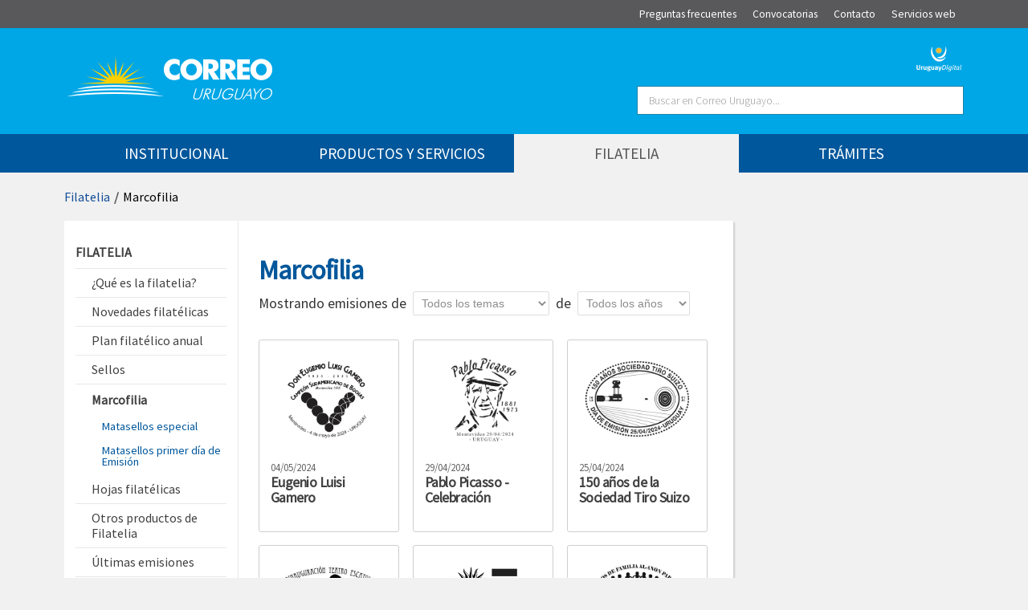

--- FILE ---
content_type: text/html;charset=UTF-8
request_url: https://www.correo.com.uy/marcofilia?p_p_id=SOFISCorreoSellos_WAR_SOFISCorreoSellosportlet&p_p_lifecycle=0&p_p_state=normal&p_p_mode=view&p_p_col_id=column-2&p_p_col_count=2&_SOFISCorreoSellos_WAR_SOFISCorreoSellosportlet_delta=10&_SOFISCorreoSellos_WAR_SOFISCorreoSellosportlet_keywords=&_SOFISCorreoSellos_WAR_SOFISCorreoSellosportlet_advancedSearch=false&_SOFISCorreoSellos_WAR_SOFISCorreoSellosportlet_andOperator=true&_SOFISCorreoSellos_WAR_SOFISCorreoSellosportlet_resetCur=false&_SOFISCorreoSellos_WAR_SOFISCorreoSellosportlet_cur=3
body_size: 25837
content:
<!DOCTYPE html> <html class="aui ltr" dir="ltr" lang="es-ES"> <head> <title>Marcofilia - Correo Uruguayo</title> <meta content="initial-scale=1.0, width=device-width" name="viewport" /> <meta content="text/html; charset=UTF-8" http-equiv="content-type" /> <link href="https://www.correo.com.uy/theme-ANC/images/favicon.ico" rel="Shortcut Icon" /> <link href="https&#x3a;&#x2f;&#x2f;www&#x2e;correo&#x2e;com&#x2e;uy&#x2f;marcofilia&#x3f;p_p_id&#x3d;SOFISCorreoSellos_WAR_SOFISCorreoSellosportlet&#x26;p_p_lifecycle&#x3d;0&#x26;p_p_state&#x3d;normal&#x26;p_p_mode&#x3d;view&#x26;p_p_col_id&#x3d;column-2&#x26;p_p_col_count&#x3d;2&#x26;_SOFISCorreoSellos_WAR_SOFISCorreoSellosportlet_delta&#x3d;10&#x26;_SOFISCorreoSellos_WAR_SOFISCorreoSellosportlet_keywords&#x3d;&#x26;_SOFISCorreoSellos_WAR_SOFISCorreoSellosportlet_advancedSearch&#x3d;false&#x26;_SOFISCorreoSellos_WAR_SOFISCorreoSellosportlet_andOperator&#x3d;true&#x26;_SOFISCorreoSellos_WAR_SOFISCorreoSellosportlet_resetCur&#x3d;false&#x26;_SOFISCorreoSellos_WAR_SOFISCorreoSellosportlet_cur&#x3d;3" rel="canonical" /> <link class="lfr-css-file" href="https&#x3a;&#x2f;&#x2f;www&#x2e;correo&#x2e;com&#x2e;uy&#x2f;theme-ANC&#x2f;css&#x2f;aui&#x2e;css&#x3f;browserId&#x3d;other&#x26;themeId&#x3d;ANC_WAR_themeANC&#x26;minifierType&#x3d;css&#x26;languageId&#x3d;es_ES&#x26;b&#x3d;6205&#x26;t&#x3d;1566304851000" rel="stylesheet" type="text/css" /> <link href="&#x2f;html&#x2f;css&#x2f;main&#x2e;css&#x3f;browserId&#x3d;other&#x26;themeId&#x3d;ANC_WAR_themeANC&#x26;minifierType&#x3d;css&#x26;languageId&#x3d;es_ES&#x26;b&#x3d;6205&#x26;t&#x3d;1468348230000" rel="stylesheet" type="text/css" /> <link href="https://www.correo.com.uy/SOFIS-Correo-Sellos-portlet/css/main.css?browserId=other&amp;themeId=ANC_WAR_themeANC&amp;minifierType=css&amp;languageId=es_ES&amp;b=6205&amp;t=1767957358000" rel="stylesheet" type="text/css" /> <link href="https://www.correo.com.uy/html/portlet/journal_content/css/main.css?browserId=other&amp;themeId=ANC_WAR_themeANC&amp;minifierType=css&amp;languageId=es_ES&amp;b=6205&amp;t=1767957367000" rel="stylesheet" type="text/css" /> <link href="https://www.correo.com.uy/notifications-portlet/notifications/css/main.css?browserId=other&amp;themeId=ANC_WAR_themeANC&amp;minifierType=css&amp;languageId=es_ES&amp;b=6205&amp;t=1767957358000" rel="stylesheet" type="text/css" /> <script type="text/javascript">var Liferay={Browser:{acceptsGzip:function(){return true},getMajorVersion:function(){return 131},getRevision:function(){return"537.36"},getVersion:function(){return"131.0"},isAir:function(){return false},isChrome:function(){return true},isFirefox:function(){return false},isGecko:function(){return true},isIe:function(){return false},isIphone:function(){return false},isLinux:function(){return false},isMac:function(){return true},isMobile:function(){return false},isMozilla:function(){return false},isOpera:function(){return false},isRtf:function(){return true},isSafari:function(){return true},isSun:function(){return false},isWap:function(){return false},isWapXhtml:function(){return false},isWebKit:function(){return true},isWindows:function(){return false},isWml:function(){return false}},Data:{NAV_SELECTOR:"#navigation",isCustomizationView:function(){return false},notices:[null]},ThemeDisplay:{getLayoutId:function(){return"85"},getLayoutURL:function(){return"https://www.correo.com.uy/marcofilia"},getParentLayoutId:function(){return"15"},isPrivateLayout:function(){return"false"},isVirtualLayout:function(){return false},getBCP47LanguageId:function(){return"es-ES"},getCDNBaseURL:function(){return"https://www.correo.com.uy"},getCDNDynamicResourcesHost:function(){return""},getCDNHost:function(){return""},getCompanyId:function(){return"20155"},getCompanyGroupId:function(){return"20195"},getDefaultLanguageId:function(){return"es_ES"},getDoAsUserIdEncoded:function(){return""},getLanguageId:function(){return"es_ES"},getParentGroupId:function(){return"20182"},getPathContext:function(){return""},getPathImage:function(){return"/image"},getPathJavaScript:function(){return"/html/js"},getPathMain:function(){return"/c"},getPathThemeImages:function(){return"https://www.correo.com.uy/theme-ANC/images"},getPathThemeRoot:function(){return"/theme-ANC"},getPlid:function(){return"22727"},getPortalURL:function(){return"https://www.correo.com.uy"},getPortletSetupShowBordersDefault:function(){return true},getScopeGroupId:function(){return"20182"},getScopeGroupIdOrLiveGroupId:function(){return"20182"},getSessionId:function(){return""},getSiteGroupId:function(){return"20182"},getURLControlPanel:function(){return"/group/control_panel?refererPlid=22727"},getURLHome:function(){return"https\x3a\x2f\x2fwww\x2ecorreo\x2ecom\x2euy\x2fhome"},getUserId:function(){return"20159"},getUserName:function(){return""},isAddSessionIdToURL:function(){return false},isFreeformLayout:function(){return false},isImpersonated:function(){return false},isSignedIn:function(){return false},isStateExclusive:function(){return false},isStateMaximized:function(){return false},isStatePopUp:function(){return false}},PropsValues:{NTLM_AUTH_ENABLED:false}};var themeDisplay=Liferay.ThemeDisplay;Liferay.AUI={getAvailableLangPath:function(){return"available_languages.jsp?browserId=other&themeId=ANC_WAR_themeANC&colorSchemeId=01&minifierType=js&languageId=es_ES&b=6205&t=1464288356000"},getCombine:function(){return true},getComboPath:function(){return"/combo/?browserId=other&minifierType=&languageId=es_ES&b=6205&t=1464288356000&"},getFilter:function(){return"min"},getJavaScriptRootPath:function(){return"/html/js"},getLangPath:function(){return"aui_lang.jsp?browserId=other&themeId=ANC_WAR_themeANC&colorSchemeId=01&minifierType=js&languageId=es_ES&b=6205&t=1464288356000"},getStaticResourceURLParams:function(){return"?browserId=other&minifierType=&languageId=es_ES&b=6205&t=1464288356000"}};Liferay.authToken="mD4pGni5";Liferay.currentURL="\x2fmarcofilia\x3fp_p_id\x3dSOFISCorreoSellos_WAR_SOFISCorreoSellosportlet\x26p_p_lifecycle\x3d0\x26p_p_state\x3dnormal\x26p_p_mode\x3dview\x26p_p_col_id\x3dcolumn-2\x26p_p_col_count\x3d2\x26_SOFISCorreoSellos_WAR_SOFISCorreoSellosportlet_delta\x3d10\x26_SOFISCorreoSellos_WAR_SOFISCorreoSellosportlet_keywords\x3d\x26_SOFISCorreoSellos_WAR_SOFISCorreoSellosportlet_advancedSearch\x3dfalse\x26_SOFISCorreoSellos_WAR_SOFISCorreoSellosportlet_andOperator\x3dtrue\x26_SOFISCorreoSellos_WAR_SOFISCorreoSellosportlet_resetCur\x3dfalse\x26_SOFISCorreoSellos_WAR_SOFISCorreoSellosportlet_cur\x3d3";Liferay.currentURLEncoded="%2Fmarcofilia%3Fp_p_id%3DSOFISCorreoSellos_WAR_SOFISCorreoSellosportlet%26p_p_lifecycle%3D0%26p_p_state%3Dnormal%26p_p_mode%3Dview%26p_p_col_id%3Dcolumn-2%26p_p_col_count%3D2%26_SOFISCorreoSellos_WAR_SOFISCorreoSellosportlet_delta%3D10%26_SOFISCorreoSellos_WAR_SOFISCorreoSellosportlet_keywords%3D%26_SOFISCorreoSellos_WAR_SOFISCorreoSellosportlet_advancedSearch%3Dfalse%26_SOFISCorreoSellos_WAR_SOFISCorreoSellosportlet_andOperator%3Dtrue%26_SOFISCorreoSellos_WAR_SOFISCorreoSellosportlet_resetCur%3Dfalse%26_SOFISCorreoSellos_WAR_SOFISCorreoSellosportlet_cur%3D3";</script> <script src="/html/js/barebone.jsp?browserId=other&amp;themeId=ANC_WAR_themeANC&amp;colorSchemeId=01&amp;minifierType=js&amp;minifierBundleId=javascript.barebone.files&amp;languageId=es_ES&amp;b=6205&amp;t=1464288356000" type="text/javascript"></script> <script type="text/javascript">Liferay.Portlet.list=["SOFISCorreoSellos_WAR_SOFISCorreoSellosportlet","56_INSTANCE_ndB0VHNMEZA0","77"];</script> <script type="text/javascript">(function(d,e,j,h,f,c,b){d.GoogleAnalyticsObject=f;d[f]=d[f]||function(){var a=d[f].q||[];d[f].q=a;(d[f].q).push(arguments)};d[f].l=1*new Date();c=e.createElement(j);b=e.getElementsByTagName(j)[0];c.async=1;c.src=h;b.parentNode.insertBefore(c,b)})(window,document,"script","//www.google-analytics.com/analytics.js","ga");ga("create","UA-82627721-1","auto");ga("send","pageview");</script> <!-- Global site tag (gtag.js) - Google Analytics --> <script async src="https://www.googletagmanager.com/gtag/js?id=G-656S93D228"></script> <script>window.dataLayer=window.dataLayer||[];function gtag(){dataLayer.push(arguments)}gtag("js",new Date());gtag("config","G-656S93D228");</script> <link class="lfr-css-file" href="https&#x3a;&#x2f;&#x2f;www&#x2e;correo&#x2e;com&#x2e;uy&#x2f;theme-ANC&#x2f;css&#x2f;main&#x2e;css&#x3f;browserId&#x3d;other&#x26;themeId&#x3d;ANC_WAR_themeANC&#x26;minifierType&#x3d;css&#x26;languageId&#x3d;es_ES&#x26;b&#x3d;6205&#x26;t&#x3d;1566304851000" rel="stylesheet" type="text/css" /> <style type="text/css"></style> <script src="https://ajax.googleapis.com/ajax/libs/jquery/1/jquery.min.js"></script> <script type="text/javascript" src="https://www.correo.com.uy/theme-ANC/js/scripts.js"></script> <link href='https://fonts.googleapis.com/css?family=Roboto:400,300%7CSource+Sans+Pro:400,300' rel='stylesheet' type='text/css'> </head> <body class=" yui3-skin-sam controls-visible guest-site signed-out public-page site dockbar-split "> <a href="#main-content" id="skip-to-content">Saltar al contenido</a> <div class="container-fluid" id="wrapper"> <header id="page-head"> <div id="topbar"> <div class="container"> <ul> <li id="layoutContex_20" > <a aria-labelledby="layoutContex_20" href="https&#x3a;&#x2f;&#x2f;www&#x2e;correo&#x2e;com&#x2e;uy&#x2f;preguntas-frecuentes" > <span> Preguntas frecuentes</span> </a> </li> <li id="layoutContex_19" > <a aria-labelledby="layoutContex_19" href="https&#x3a;&#x2f;&#x2f;www&#x2e;correo&#x2e;com&#x2e;uy&#x2f;convocatorias" > <span> Convocatorias</span> </a> </li> <li id="layoutContex_14" > <a aria-labelledby="layoutContex_14" href="https&#x3a;&#x2f;&#x2f;www&#x2e;correo&#x2e;com&#x2e;uy&#x2f;contacto" > <span> Contacto</span> </a> </li> <li id="layoutContex_139" > <a aria-labelledby="layoutContex_139" href="https&#x3a;&#x2f;&#x2f;www&#x2e;correo&#x2e;com&#x2e;uy&#x2f;servicios-web" > <span> Servicios web</span> </a> </li> </ul> </div> </div> <div id="main-head"> <div class="container"> <h1> <a class="logo custom-logo" id="logo" href="https://www.correo.com.uy/home" title="Ir a la página principal de Correo Uruguayo"> <img alt="Correo Uruguayo" height="54" src="/image/company_logo?img_id=20548&amp;t=1767957392550" width="255" /></a></h1> <div id="logos"> <ul> <li><a target="_blank" href="http://uruguaydigital.uy" title="Ir a uruguaydigital.uy"><img src="/documents/20182/0/logoUruguayDigital.png/b8fd17a9-c73c-4b07-bc8c-ff4058475def?t=1455723705650" alt="Uruguay Digital"></a></li> </ul> </div> <div class="portlet-boundary portlet-boundary_145_ portlet-static portlet-static-end portlet-dockbar " id="p_p_id_145_" > <span id="p_145"></span> <div class="navbar navbar-static-top dockbar" id="_145_dockbar" data-namespace="_145_" > <div class="navbar-inner"> <div class="container"> <div id="_145_dockbarResponsiveButton"> <a class="btn btn-navbar" id="_145_navSiteNavigationNavbarBtn" data-navId="_145_navSiteNavigation" tabindex="0" ><span class="icon-reorder"></span></a> </div> <div id="_145_dockbarbodyContent"> <div class="collapse nav-collapse" id="_145_navSiteNavigationNavbarCollapse"> <ul aria-label="Barra&#x20;de&#x20;administración" class="nav nav-navigation" id="_145_navSiteNavigation" role="menubar" > </ul> </div> </div> </div> </div> </div> <div class="dockbar-messages" id="_145_dockbarMessages"> <div class="header"></div> <div class="body"></div> <div class="footer"></div> </div> <script type="text/javascript">AUI().use("liferay-dockbar",function(a){(function(){Liferay.Dockbar.init("#_145_dockbar");var b=a.all(".portlet-column-content.customizable");if(b.size()>0){b.get("parentNode").addClass("customizable")}})()});</script> </div> <div id="responsive-control"> <a id="btn-search" tabindex="0" href="/buscador"></a> </div> <div id="buscador"> <form action="/resultados-de-busqueda"> <label for="textoBuscar"><span class="hide-text">Buscar</span></label> <input id="textoBuscar" type="text" name="q" class="inputText" title="Buscar en Correo Uruguayo" placeholder="Buscar en Correo Uruguayo..." /> <input type="submit" value="Buscar" class="inputBtn" /> </form> </div> </div> </div> <div class="barraMenu"> <div class="container"> <nav class="sort-pages modify-pages navbar site-navigation" id="navigation" role="navigation"> <div class="navbar-inner"> <div class="collapse nav-collapse"> <ul aria-label="Páginas del sitio web" class="nav nav-collapse navegacionPrincipal" > <li class="lfr-nav-item dropdown" id="layout_4" role="presentation"> <span class="dropdown-toggle" ><span>Institucional</span></span> <div class="submenu row"> <div class="col cuarto"> <div class=""> <strong><a href="/autoridades"> Autoridades</a></strong> <ul> <li><a href="/directorio">Directorio</a></li> <li><a href="/gerentes-de-area">Gerentes de Área</a></li> <li><a href="/gerentes-de-division">Gerentes de División</a></li> <li><a href="/otras-autoridades">Otras autoridades</a></li> </ul> </div> <div class=""> <strong><a href="/nosotros"> Sobre nosotros</a></strong> <ul> <li><a href="/mision-vision-valores">Misión, visión y valores</a></li> <li><a href="/creacion-evolucion-historica">Creación y evolución histórica</a></li> <li><a href="/desarrollo-sostenible">Desarrollo sostenible</a></li> <li><a href="/equidad-genero">Equidad de género</a></li> <li><a href="/prevencion-la-ft">Prevención LA-FT</a></li> </ul> </div> </div> <div class="col cuarto"> <div class=""> <strong><a href="/transparencia"> Transparencia</a></strong> <ul> <li><a href="/solicitud-de-acceso-informacion-publica">Solicitud de acceso a la Información Pública</a></li> <li><a href="/transparencia-activa">Transparencia activa</a></li> <li><a href="/actas-y-resoluciones">Actas y resoluciones</a></li> <li><a href="/leyes-decreto-acceso-informacion-publica">Leyes y Decreto de Acceso a la Información Pública</a></li> <li><a href="/responsable-y-reglamentos">Responsable y reglamentos</a></li> <li><a href="/informacion-reservada">Información reservada</a></li> <li><a href="/datos-abiertos1">Datos abiertos</a></li> <li><a href="/premio-transparencia">Premio a la Transparencia</a></li> </ul> </div> </div> <div class="col cuarto"> <div class=""> <strong><a href="/preguntas-frecuentes"> Preguntas frecuentes</a></strong> <ul> <li><a href="/sobre-encomiendas-internacionales">Sobre encomiendas internacionales</a></li> <li><a href="/sobre-giros">Sobre Giros</a></li> <li><a href="/glosario">Glosario de términos</a></li> </ul> </div> <div class=""> <strong><a href="/compras-proveedores"> Compras y proveedores</a></strong> <ul> <li><a href="/normativa-general-compras">Información general y normativa</a></li> <li><a href="/proveedores">Proveedores</a></li> <li><a href="/compras">Compras</a></li> <li><a href="/licitaciones">Licitaciones</a></li> </ul> </div> </div> <div class="col cuarto"> <div class="box-menu"> <strong><a href="/contacto"> Contacto</a></strong> <ul> <li><a href="/locales-de-correo">Locales de Correo Uruguayo</a></li> <li><a href="/atencion-ciudadana">Atención ciudadana</a></li> </ul> </div> <div class=""> <strong><a href="/sala-prensa"> Sala de prensa</a></strong> <ul> <li><a href="/noticias">Noticias</a></li> <li><a href="/novedades-filatelicas">Novedades Filatélicas</a></li> <li><a href="/galerias">Galerías</a></li> <li><a href="/boletin-noticias">Boletín electrónico</a></li> </ul> </div> <div class=""> <strong><a href="/convocatorias"> Convocatorias</a></strong> </div> <div class=""> <strong><a href="/sed"> Evaluación de desempeño</a></strong> </div> </div> </div> </li> <li class="lfr-nav-item dropdown" id="layout_5" role="presentation"> <span class="dropdown-toggle" ><span>Productos y Servicios</span></span> <div class="submenu row"> <div class="col cuarto"> <div class=""> <strong><a href="/paquetes"> <span class="icono-menu" style="background-image:url(/image/journal/article?img_id=1204000&t=1658239332217)"></span> Paquetes</a></strong> <ul> <li><a href="/paquetes-internacionales">Paquetes internacionales</a></li> <li><a href="/paquetes-nacionales">Paquetes nacionales</a></li> <li><a href="/paquete-estudiantil">Paquete estudiantil</a></li> </ul> </div> <div class=""> <strong><a href="/correspondencia"> <span class="icono-menu" style="background-image:url(/image/journal/article?img_id=1204001&t=1658239332428)"></span> Correspondencia</a></strong> <ul> <li><a href="/cartas-y-documentos">Envío de cartas y documentos</a></li> <li><a href="/express-internacional">Express internacional</a></li> <li><a href="/casilla-correo">Casilla de correo</a></li> <li><a href="/otros-productos-correspondencia">Otros productos</a></li> </ul> </div> <div class=""> <strong><a href="/comercio-electronico"> <span class="icono-menu" style="background-image:url(/image/journal/article?img_id=1204002&t=1658239332442)"></span> Comercio electrónico</a></strong> <ul> <li><a href="/casillamia">Casilla Mía: tu dirección en EEUU</a></li> <li><a href="/como-declarar-su-compra-u-obsequio">Cómo declarar su compra u obsequio</a></li> </ul> </div> </div> <div class="col cuarto"> <div class=""> <strong><a href="/servicios-en-linea"> <span class="icono-menu" style="background-image:url(/image/journal/article?img_id=1204003&t=1658239332451)"></span> Servicios en línea</a></strong> <ul> <li><a href="/ahiva">Ahíva: Plataforma de servicios</a></li> <li><a href="/whatsapp">Atención por WhatsApp</a></li> <li><a href="/compras-exterior">Declare su compra u obsequio proveniente del exterior</a></li> <li><a href="/seguimientodeenvios">Seguimiento de envíos</a></li> <li><a href="/codigospostales">Búsqueda de códigos postales</a></li> <li><a href="/geopostal2">Geopostal</a></li> <li><a href="/notas">Notas de pedido para empresas</a></li> <li><a href="/tienda-filatelica">Tienda Filatélica</a></li> </ul> </div> </div> <div class="col cuarto"> <div class=""> <strong><a href="/logistica"> <span class="icono-menu" style="background-image:url(/image/journal/article?img_id=1204004&t=1658239332457)"></span> Logística</a></strong> <ul> <li><a href="/politicas-publicas">Apoyo a políticas públicas</a></li> <li><a href="/farma">Envío Farma</a></li> <li><a href="/exportafacil">Exporta fácil</a></li> </ul> </div> <div class="box-menu"> <strong><a href="/planta-logistica-postal"> Planta Logística Postal</a></strong> </div> <div class=""> <strong><a href="/giros"> <span class="icono-menu" style="background-image:url(/image/journal/article?img_id=1204007&t=1658239332495)"></span> Giros</a></strong> <ul> <li><a href="/giros-nacionales">Giros nacionales</a></li> <li><a href="/correogiros">Correogiros</a></li> <li><a href="/giro-postal-tradicional-internacional">Giro postal tradicional internacional</a></li> <li><a href="/consulta-giros">Consulta de giros</a></li> </ul> </div> </div> <div class="col cuarto"> <div class="box-menu"> <strong><a href="/firma-digital"> <span class="icono-menu" style="background-image:url(/image/journal/article?img_id=1204008&t=1658239332503)"></span> Firma Digital</a></strong> <ul> <li><a href="/solicitar-o-renovar">Solicitar o renovar</a></li> <li><a href="/ayuda-y-soporte">Ayuda y soporte</a></li> <li><a href="/informacion-general">Información general</a></li> </ul> </div> <div class=""> <strong><a href="/tarifas"> Tarifas</a></strong> <ul> <li><a href="/tarifas-nacionales-e-internacionales">Tarifas nacionales e internacionales</a></li> <li><a href="/tarifas-ahiva">Tarifas Ahíva</a></li> <li><a href="/simulador">Calculadora de precios</a></li> <li><a href="/gestiones-administrativas-envios-exterior">Gestiones administrativas para envíos del exterior</a></li> </ul> </div> </div> </div> </li> <li class="lfr-nav-item selected active dropdown" id="layout_15" role="presentation"> <span class="dropdown-toggle" ><span>Filatelia</span></span> <div class="submenu row"> <div class="col cuarto"> <div class=""> <strong><a href="/-que-es-la-filatelia-"> ¿Qué es la filatelia?</a></strong> <ul> <li><a href="/primer-sello-uruguay">El primer sello postal de Uruguay</a></li> </ul> </div> <div class=""> <strong><a href="/novedades-filatelicas1"> Novedades filatélicas</a></strong> </div> <div class=""> <strong><a href="/plan-filatelico"> Plan filatélico anual</a></strong> </div> </div> <div class="col cuarto"> <div class=""> <strong><a href="/sellos"> Sellos</a></strong> </div> <div class=""> <strong><a href="/hoja-filatelica"> Hojas filatélicas</a></strong> </div> <div class=""> <strong><a href="/marcofilia"> Marcofilia</a></strong> <ul> <li><a href="/matasellos-especial">Matasellos especial</a></li> <li><a href="/matasellos-primer-dia-emision">Matasellos primer día de Emisión</a></li> </ul> </div> </div> <div class="col cuarto"> <div class=""> <strong><a href="/otros-productos-filatelia"> Otros productos de Filatelia</a></strong> <ul> <li><a href="/aerograma">Aerograma</a></li> <li><a href="/carnet-filatelico">Carnet Filatélico</a></li> <li><a href="/carpetin">Carpetín</a></li> <li><a href="/laminas-bonificadas">Láminas Bonificadas</a></li> <li><a href="/mi-sello">Mi Sello</a></li> <li><a href="/sobre-primer-dia">Sobre del primer día</a></li> <li><a href="/porta-sobres">Porta sobres</a></li> <li><a href="/tarjeta-maxima">Tarjeta Máxima</a></li> <li><a href="/tarjeta-postal">Tarjeta Postal</a></li> </ul> </div> </div> <div class="col cuarto"> <div class="box-menu"> <strong><a href="/ultimas-emisiones"> Últimas emisiones</a></strong> </div> <div class=""> <strong><a href="/tienda-de-filatelia"> Tienda Filatélica en línea - Online Philatelic Store</a></strong> </div> </div> </div> </li> <li class="lfr-nav-item dropdown" id="layout_16" role="presentation"> <span class="dropdown-toggle" ><span>Trámites</span></span> <div class="submenu row"> <div class="col tercio"> <div class="box-menu"> <strong><a href="/declaracion-compras-obsequios-exterior"> Declaración de compras u obsequios provenientes del exterior</a></strong> </div> <div class=""> <strong><a href="/factura-electronica"> Factura electrónica</a></strong> </div> </div> <div class="col tercio"> <div class=""> <strong><a href="/ircca"> Registro en el IRCCA</a></strong> <ul> <li><a href="/autocultivo-domestico">Autocultivo doméstico</a></li> <li><a href="/clubes-de-membresia">Clubes de membresía</a></li> <li><a href="/adquirentes">Adquirentes</a></li> </ul> </div> </div> <div class="col tercio"> <div class=""> <strong><a href="/guia-tramites-estado"> Guía de trámites en el Portal del Estado</a></strong> </div> </div> </div> </li> </ul> </div> </div> </nav> </div> <script>Liferay.Data.NAV_LIST_SELECTOR=".navbar-inner .nav-collapse > ul";</script> </div> </header> <div id="content" class="container"> <nav id="breadcrumbs"> <ul aria-label="Camino de migas" class="breadcrumb breadcrumb-horizontal"> <li class="first"><a href="https://www.correo.com.uy/filatelia" >Filatelia</a><span class="divider">/</span></li><li class="active last"><a href="https://www.correo.com.uy/marcofilia" >Marcofilia</a><span class="divider">/</span></li> </ul> </nav> <div class="columns-1-2-1" id="main-content" role="main" tabindex="-1"> <div class="portlet-layout row-fluid"> <div class="portlet-column portlet-column-first span9 col-left" id="column-1"> <a href="#layout-column_column-2" id="skip-menu">Saltar menú contextual</a> <div id="menu_contextual" class="local-nav"> <div id="menu_contextual_body" class="ctx" > <span class="titulo-colapsable ">Filatelia</span> <a id="menu-local" tabindex="0" href="/menu-local"></a> <ul class="nivel2"> <li class="menu-desplegable"> <a class="headerColapsable toggler-header-collapsed" href="https://www.correo.com.uy/-que-es-la-filatelia-" > <span>¿Qué es la filatelia?</span> </a> <div class="contentColapsable "> <ul class="nivel3"> <li class=""> <a href="https://www.correo.com.uy/primer-sello-uruguay">El primer sello postal de Uruguay</a> </li> </ul> </div> </li> <li class="menu-desplegable"> <a class="headerNoColapsable toggler-header-collapsed" href="https://www.correo.com.uy/novedades-filatelicas1" > <span>Novedades filatélicas</span> </a> </li> <li class="menu-desplegable"> <a class="headerNoColapsable toggler-header-collapsed" href="https://www.correo.com.uy/plan-filatelico" > <span>Plan filatélico anual</span> </a> </li> <li class="menu-desplegable"> <a class="headerNoColapsable toggler-header-collapsed" href="https://www.correo.com.uy/sellos" > <span>Sellos</span> </a> </li> <li class="menu-desplegable"> <a class="headerColapsable selected toggler-header-expanded" href="https://www.correo.com.uy/marcofilia" > <span>Marcofilia</span> </a> <div class="contentColapsable in"> <ul class="nivel3"> <li class=""> <a href="https://www.correo.com.uy/matasellos-especial">Matasellos especial</a> </li> <li class=""> <a href="https://www.correo.com.uy/matasellos-primer-dia-emision">Matasellos primer día de Emisión</a> </li> </ul> </div> </li> <li class="menu-desplegable"> <a class="headerNoColapsable toggler-header-collapsed" href="https://www.correo.com.uy/hoja-filatelica" > <span>Hojas filatélicas</span> </a> </li> <li class="menu-desplegable"> <a class="headerColapsable toggler-header-collapsed" href="https://www.correo.com.uy/otros-productos-filatelia" > <span>Otros productos de Filatelia</span> </a> <div class="contentColapsable "> <ul class="nivel3"> <li class=""> <a href="https://www.correo.com.uy/aerograma">Aerograma</a> </li> <li class=""> <a href="https://www.correo.com.uy/carnet-filatelico">Carnet Filatélico</a> </li> <li class=""> <a href="https://www.correo.com.uy/carpetin">Carpetín</a> </li> <li class=""> <a href="https://www.correo.com.uy/laminas-bonificadas">Láminas Bonificadas</a> </li> <li class=""> <a href="https://www.correo.com.uy/mi-sello">Mi Sello</a> </li> <li class=""> <a href="https://www.correo.com.uy/sobre-primer-dia">Sobre del primer día</a> </li> <li class=""> <a href="https://www.correo.com.uy/porta-sobres">Porta sobres</a> </li> <li class=""> <a href="https://www.correo.com.uy/tarjeta-maxima">Tarjeta Máxima</a> </li> <li class=""> <a href="https://www.correo.com.uy/tarjeta-postal">Tarjeta Postal</a> </li> </ul> </div> </li> <li class="menu-desplegable"> <a class="headerNoColapsable toggler-header-collapsed" href="https://www.correo.com.uy/ultimas-emisiones" > <span>Últimas emisiones</span> </a> </li> <li class="menu-desplegable"> <a class="headerNoColapsable toggler-header-collapsed" href="https://www.correo.com.uy/tienda-de-filatelia" > <span>Tienda Filatélica en línea - Online Philatelic Store</span> </a> </li> </ul> </div> </div> <div class="portlet-dropzone portlet-column-content portlet-column-content-first documento" id="layout-column_column-2"> <div class="portlet-boundary portlet-boundary_SOFISCorreoSellos_WAR_SOFISCorreoSellosportlet_ portlet-static portlet-static-end portlet-borderless SOFIS-Correo-Sellos-portlet " id="p_p_id_SOFISCorreoSellos_WAR_SOFISCorreoSellosportlet_" > <span id="p_SOFISCorreoSellos_WAR_SOFISCorreoSellosportlet"></span> <div class="portlet-borderless-container" style=""> <div class="portlet-body"> <!-- ======================================================================= --> <!-- FILTROS DE USUARIO --> <!-- ======================================================================= --> <h2>Marcofilia</h2> <div class="filtro"> <form action="https://www.correo.com.uy/marcofilia?p_auth=mD4pGni5&amp;p_p_id=SOFISCorreoSellos_WAR_SOFISCorreoSellosportlet&amp;p_p_lifecycle=1&amp;p_p_state=normal&amp;p_p_mode=view&amp;p_p_col_id=column-2&amp;p_p_col_count=2" class="form form-inline " id="_SOFISCorreoSellos_WAR_SOFISCorreoSellosportlet_fm" method="get" name="_SOFISCorreoSellos_WAR_SOFISCorreoSellosportlet_fm" > <input name="_SOFISCorreoSellos_WAR_SOFISCorreoSellosportlet_formDate" type="hidden" value="1769435537519" /> <input  class="field"  id="_SOFISCorreoSellos_WAR_SOFISCorreoSellosportlet_redirect"    name="_SOFISCorreoSellos_WAR_SOFISCorreoSellosportlet_redirect"     type="hidden" value="https&#x3a;&#x2f;&#x2f;www&#x2e;correo&#x2e;com&#x2e;uy&#x2f;marcofilia&#x3f;p_p_id&#x3d;SOFISCorreoSellos_WAR_SOFISCorreoSellosportlet&#x26;p_p_lifecycle&#x3d;0&#x26;p_p_state&#x3d;normal&#x26;p_p_mode&#x3d;view&#x26;p_p_col_id&#x3d;column-2&#x26;p_p_col_count&#x3d;2"   /> <span> Mostrando emisiones de </span> <div class="control-group"> <label class="control-label" for="_SOFISCorreoSellos_WAR_SOFISCorreoSellosportlet_filtroTema"> Tema </label> <select class="aui-field-select labelSelect" id="_SOFISCorreoSellos_WAR_SOFISCorreoSellosportlet_filtroTema" name="_SOFISCorreoSellos_WAR_SOFISCorreoSellosportlet_filtroTema" onChange="_SOFISCorreoSellos_WAR_SOFISCorreoSellosportlet_aplicarFiltros();" > <option class="" selected value="" > Todos los temas </option> <option class="" value="Arte" > Arte </option> <option class="" value="Celebraciones/Conmemorativo" > Celebraciones/Conmemorativo </option> <option class="" value="Cultura" > Cultura </option> <option class="" value="Deporte" > Deporte </option> <option class="" value="Historia" > Historia </option> <option class="" value="Naturaleza" > Naturaleza </option> <option class="" value="Otros" > Otros </option> <option class="" value="Personas destacadas" > Personas destacadas </option> </select> </div> <span>de</span> <div class="control-group"> <label class="control-label" for="_SOFISCorreoSellos_WAR_SOFISCorreoSellosportlet_filtroAnio"> Año </label> <select class="aui-field-select labelSelect selectAnio" id="_SOFISCorreoSellos_WAR_SOFISCorreoSellosportlet_filtroAnio" name="_SOFISCorreoSellos_WAR_SOFISCorreoSellosportlet_filtroAnio" onChange="_SOFISCorreoSellos_WAR_SOFISCorreoSellosportlet_aplicarFiltros();" > <option class="" selected value="" > Todos los años </option> <option class="" value="2026" > 2026 </option> <option class="" value="2025" > 2025 </option> <option class="" value="2024" > 2024 </option> <option class="" value="2023" > 2023 </option> <option class="" value="2022" > 2022 </option> <option class="" value="2021" > 2021 </option> <option class="" value="2020" > 2020 </option> <option class="" value="2019" > 2019 </option> <option class="" value="2018" > 2018 </option> <option class="" value="2017" > 2017 </option> <option class="" value="2016" > 2016 </option> <option class="" value="2015" > 2015 </option> <option class="" value="2014" > 2014 </option> <option class="" value="2013" > 2013 </option> <option class="" value="2012" > 2012 </option> <option class="" value="2011" > 2011 </option> <option class="" value="2010" > 2010 </option> <option class="" value="2009" > 2009 </option> <option class="" value="2008" > 2008 </option> <option class="" value="2007" > 2007 </option> <option class="" value="2006" > 2006 </option> <option class="" value="2005" > 2005 </option> <option class="" value="2004" > 2004 </option> <option class="" value="2003" > 2003 </option> <option class="" value="2002" > 2002 </option> <option class="" value="2001" > 2001 </option> <option class="" value="2000" > 2000 </option> <option class="" value="1999" > 1999 </option> <option class="" value="1998" > 1998 </option> <option class="" value="1997" > 1997 </option> <option class="" value="1996" > 1996 </option> <option class="" value="1995" > 1995 </option> <option class="" value="1994" > 1994 </option> <option class="" value="1993" > 1993 </option> <option class="" value="1992" > 1992 </option> <option class="" value="1991" > 1991 </option> <option class="" value="1990" > 1990 </option> <option class="" value="1989" > 1989 </option> <option class="" value="1988" > 1988 </option> <option class="" value="1987" > 1987 </option> <option class="" value="1986" > 1986 </option> <option class="" value="1985" > 1985 </option> <option class="" value="1984" > 1984 </option> <option class="" value="1983" > 1983 </option> <option class="" value="1982" > 1982 </option> <option class="" value="1981" > 1981 </option> <option class="" value="1980" > 1980 </option> <option class="" value="1979" > 1979 </option> <option class="" value="1978" > 1978 </option> <option class="" value="1977" > 1977 </option> <option class="" value="1976" > 1976 </option> <option class="" value="1975" > 1975 </option> <option class="" value="1974" > 1974 </option> <option class="" value="1973" > 1973 </option> <option class="" value="1972" > 1972 </option> <option class="" value="1971" > 1971 </option> <option class="" value="1970" > 1970 </option> <option class="" value="1969" > 1969 </option> <option class="" value="1968" > 1968 </option> <option class="" value="1967" > 1967 </option> <option class="" value="1966" > 1966 </option> <option class="" value="1965" > 1965 </option> <option class="" value="1964" > 1964 </option> <option class="" value="1963" > 1963 </option> <option class="" value="1962" > 1962 </option> <option class="" value="1961" > 1961 </option> <option class="" value="1960" > 1960 </option> <option class="" value="1959" > 1959 </option> <option class="" value="1958" > 1958 </option> <option class="" value="1957" > 1957 </option> <option class="" value="1956" > 1956 </option> <option class="" value="1955" > 1955 </option> <option class="" value="1954" > 1954 </option> <option class="" value="1953" > 1953 </option> <option class="" value="1952" > 1952 </option> <option class="" value="1951" > 1951 </option> <option class="" value="1950" > 1950 </option> <option class="" value="1949" > 1949 </option> <option class="" value="1948" > 1948 </option> <option class="" value="1947" > 1947 </option> <option class="" value="1946" > 1946 </option> <option class="" value="1945" > 1945 </option> <option class="" value="1944" > 1944 </option> <option class="" value="1943" > 1943 </option> <option class="" value="1942" > 1942 </option> <option class="" value="1941" > 1941 </option> <option class="" value="1940" > 1940 </option> <option class="" value="1939" > 1939 </option> <option class="" value="1938" > 1938 </option> <option class="" value="1937" > 1937 </option> <option class="" value="1936" > 1936 </option> <option class="" value="1935" > 1935 </option> <option class="" value="1934" > 1934 </option> <option class="" value="1933" > 1933 </option> <option class="" value="1932" > 1932 </option> <option class="" value="1931" > 1931 </option> <option class="" value="1930" > 1930 </option> <option class="" value="1929" > 1929 </option> <option class="" value="1928" > 1928 </option> <option class="" value="1927" > 1927 </option> <option class="" value="1926" > 1926 </option> <option class="" value="1925" > 1925 </option> <option class="" value="1924" > 1924 </option> <option class="" value="1923" > 1923 </option> <option class="" value="1922" > 1922 </option> <option class="" value="1921" > 1921 </option> <option class="" value="1920" > 1920 </option> <option class="" value="1919" > 1919 </option> <option class="" value="1918" > 1918 </option> <option class="" value="1917" > 1917 </option> <option class="" value="1916" > 1916 </option> <option class="" value="1915" > 1915 </option> <option class="" value="1914" > 1914 </option> <option class="" value="1913" > 1913 </option> <option class="" value="1912" > 1912 </option> <option class="" value="1911" > 1911 </option> <option class="" value="1910" > 1910 </option> <option class="" value="1909" > 1909 </option> <option class="" value="1908" > 1908 </option> <option class="" value="1907" > 1907 </option> <option class="" value="1906" > 1906 </option> <option class="" value="1905" > 1905 </option> <option class="" value="1904" > 1904 </option> <option class="" value="1903" > 1903 </option> <option class="" value="1902" > 1902 </option> <option class="" value="1901" > 1901 </option> <option class="" value="1900" > 1900 </option> <option class="" value="1899" > 1899 </option> <option class="" value="1898" > 1898 </option> <option class="" value="1897" > 1897 </option> <option class="" value="1896" > 1896 </option> <option class="" value="1895" > 1895 </option> <option class="" value="1894" > 1894 </option> <option class="" value="1893" > 1893 </option> <option class="" value="1892" > 1892 </option> <option class="" value="1891" > 1891 </option> <option class="" value="1890" > 1890 </option> <option class="" value="1889" > 1889 </option> <option class="" value="1888" > 1888 </option> <option class="" value="1887" > 1887 </option> <option class="" value="1886" > 1886 </option> <option class="" value="1885" > 1885 </option> <option class="" value="1884" > 1884 </option> <option class="" value="1883" > 1883 </option> <option class="" value="1882" > 1882 </option> <option class="" value="1881" > 1881 </option> <option class="" value="1880" > 1880 </option> <option class="" value="1879" > 1879 </option> <option class="" value="1878" > 1878 </option> <option class="" value="1877" > 1877 </option> <option class="" value="1876" > 1876 </option> <option class="" value="1875" > 1875 </option> <option class="" value="1874" > 1874 </option> <option class="" value="1873" > 1873 </option> <option class="" value="1872" > 1872 </option> <option class="" value="1871" > 1871 </option> <option class="" value="1870" > 1870 </option> <option class="" value="1869" > 1869 </option> <option class="" value="1868" > 1868 </option> <option class="" value="1867" > 1867 </option> <option class="" value="1866" > 1866 </option> <option class="" value="1865" > 1865 </option> <option class="" value="1864" > 1864 </option> <option class="" value="1863" > 1863 </option> <option class="" value="1862" > 1862 </option> <option class="" value="1861" > 1861 </option> <option class="" value="1860" > 1860 </option> <option class="" value="1859" > 1859 </option> <option class="" value="1858" > 1858 </option> <option class="" value="1857" > 1857 </option> <option class="" value="1856" > 1856 </option> <option class="" value="1855" > 1855 </option> <option class="" value="1854" > 1854 </option> <option class="" value="1853" > 1853 </option> <option class="" value="1852" > 1852 </option> <option class="" value="1851" > 1851 </option> <option class="" value="1850" > 1850 </option> <option class="" value="1849" > 1849 </option> <option class="" value="1848" > 1848 </option> <option class="" value="1847" > 1847 </option> <option class="" value="1846" > 1846 </option> <option class="" value="1845" > 1845 </option> <option class="" value="1844" > 1844 </option> <option class="" value="1843" > 1843 </option> <option class="" value="1842" > 1842 </option> <option class="" value="1841" > 1841 </option> <option class="" value="1840" > 1840 </option> <option class="" value="1839" > 1839 </option> <option class="" value="1838" > 1838 </option> <option class="" value="1837" > 1837 </option> <option class="" value="1836" > 1836 </option> <option class="" value="1835" > 1835 </option> <option class="" value="1834" > 1834 </option> <option class="" value="1833" > 1833 </option> <option class="" value="1832" > 1832 </option> <option class="" value="1831" > 1831 </option> <option class="" value="1830" > 1830 </option> <option class="" value="1829" > 1829 </option> <option class="" value="1828" > 1828 </option> <option class="" value="1827" > 1827 </option> <option class="" value="1826" > 1826 </option> <option class="" value="1825" > 1825 </option> <option class="" value="1824" > 1824 </option> <option class="" value="1823" > 1823 </option> <option class="" value="1822" > 1822 </option> <option class="" value="1821" > 1821 </option> <option class="" value="1820" > 1820 </option> <option class="" value="1819" > 1819 </option> <option class="" value="1818" > 1818 </option> <option class="" value="1817" > 1817 </option> <option class="" value="1816" > 1816 </option> <option class="" value="1815" > 1815 </option> <option class="" value="1814" > 1814 </option> <option class="" value="1813" > 1813 </option> <option class="" value="1812" > 1812 </option> <option class="" value="1811" > 1811 </option> <option class="" value="1810" > 1810 </option> <option class="" value="1809" > 1809 </option> <option class="" value="1808" > 1808 </option> <option class="" value="1807" > 1807 </option> <option class="" value="1806" > 1806 </option> <option class="" value="1805" > 1805 </option> <option class="" value="1804" > 1804 </option> <option class="" value="1803" > 1803 </option> <option class="" value="1802" > 1802 </option> <option class="" value="1801" > 1801 </option> <option class="" value="1800" > 1800 </option> <option class="" value="1799" > 1799 </option> <option class="" value="1798" > 1798 </option> <option class="" value="1797" > 1797 </option> <option class="" value="1796" > 1796 </option> <option class="" value="1795" > 1795 </option> <option class="" value="1794" > 1794 </option> <option class="" value="1793" > 1793 </option> <option class="" value="1792" > 1792 </option> <option class="" value="1791" > 1791 </option> <option class="" value="1790" > 1790 </option> <option class="" value="1789" > 1789 </option> <option class="" value="1788" > 1788 </option> <option class="" value="1787" > 1787 </option> <option class="" value="1786" > 1786 </option> <option class="" value="1785" > 1785 </option> <option class="" value="1784" > 1784 </option> <option class="" value="1783" > 1783 </option> <option class="" value="1782" > 1782 </option> <option class="" value="1781" > 1781 </option> <option class="" value="1780" > 1780 </option> <option class="" value="1779" > 1779 </option> <option class="" value="1778" > 1778 </option> <option class="" value="1777" > 1777 </option> <option class="" value="1776" > 1776 </option> <option class="" value="1775" > 1775 </option> <option class="" value="1774" > 1774 </option> <option class="" value="1773" > 1773 </option> <option class="" value="1772" > 1772 </option> <option class="" value="1771" > 1771 </option> <option class="" value="1770" > 1770 </option> <option class="" value="1769" > 1769 </option> <option class="" value="1768" > 1768 </option> <option class="" value="1767" > 1767 </option> <option class="" value="1766" > 1766 </option> <option class="" value="1765" > 1765 </option> <option class="" value="1764" > 1764 </option> <option class="" value="1763" > 1763 </option> <option class="" value="1762" > 1762 </option> <option class="" value="1761" > 1761 </option> <option class="" value="1760" > 1760 </option> <option class="" value="1759" > 1759 </option> <option class="" value="1758" > 1758 </option> <option class="" value="1757" > 1757 </option> <option class="" value="1756" > 1756 </option> <option class="" value="1755" > 1755 </option> <option class="" value="1754" > 1754 </option> <option class="" value="1753" > 1753 </option> <option class="" value="1752" > 1752 </option> <option class="" value="1751" > 1751 </option> <option class="" value="1750" > 1750 </option> <option class="" value="1749" > 1749 </option> <option class="" value="1748" > 1748 </option> <option class="" value="1747" > 1747 </option> <option class="" value="1746" > 1746 </option> <option class="" value="1745" > 1745 </option> <option class="" value="1744" > 1744 </option> <option class="" value="1743" > 1743 </option> <option class="" value="1742" > 1742 </option> <option class="" value="1741" > 1741 </option> <option class="" value="1740" > 1740 </option> <option class="" value="1739" > 1739 </option> <option class="" value="1738" > 1738 </option> <option class="" value="1737" > 1737 </option> <option class="" value="1736" > 1736 </option> <option class="" value="1735" > 1735 </option> <option class="" value="1734" > 1734 </option> <option class="" value="1733" > 1733 </option> <option class="" value="1732" > 1732 </option> <option class="" value="1731" > 1731 </option> <option class="" value="1730" > 1730 </option> <option class="" value="1729" > 1729 </option> <option class="" value="1728" > 1728 </option> <option class="" value="1727" > 1727 </option> <option class="" value="1726" > 1726 </option> <option class="" value="1725" > 1725 </option> <option class="" value="1724" > 1724 </option> <option class="" value="1723" > 1723 </option> <option class="" value="1722" > 1722 </option> <option class="" value="1721" > 1721 </option> <option class="" value="1720" > 1720 </option> <option class="" value="1719" > 1719 </option> <option class="" value="1718" > 1718 </option> <option class="" value="1717" > 1717 </option> <option class="" value="1716" > 1716 </option> <option class="" value="1715" > 1715 </option> <option class="" value="1714" > 1714 </option> <option class="" value="1713" > 1713 </option> <option class="" value="1712" > 1712 </option> <option class="" value="1711" > 1711 </option> <option class="" value="1710" > 1710 </option> <option class="" value="1709" > 1709 </option> <option class="" value="1708" > 1708 </option> <option class="" value="1707" > 1707 </option> <option class="" value="1706" > 1706 </option> <option class="" value="1705" > 1705 </option> <option class="" value="1704" > 1704 </option> <option class="" value="1703" > 1703 </option> <option class="" value="1702" > 1702 </option> <option class="" value="1701" > 1701 </option> <option class="" value="1700" > 1700 </option> <option class="" value="1699" > 1699 </option> <option class="" value="1698" > 1698 </option> <option class="" value="1697" > 1697 </option> <option class="" value="1696" > 1696 </option> <option class="" value="1695" > 1695 </option> <option class="" value="1694" > 1694 </option> <option class="" value="1693" > 1693 </option> <option class="" value="1692" > 1692 </option> <option class="" value="1691" > 1691 </option> <option class="" value="1690" > 1690 </option> <option class="" value="1689" > 1689 </option> <option class="" value="1688" > 1688 </option> <option class="" value="1687" > 1687 </option> <option class="" value="1686" > 1686 </option> <option class="" value="1685" > 1685 </option> <option class="" value="1684" > 1684 </option> <option class="" value="1683" > 1683 </option> <option class="" value="1682" > 1682 </option> <option class="" value="1681" > 1681 </option> <option class="" value="1680" > 1680 </option> <option class="" value="1679" > 1679 </option> <option class="" value="1678" > 1678 </option> <option class="" value="1677" > 1677 </option> <option class="" value="1676" > 1676 </option> <option class="" value="1675" > 1675 </option> <option class="" value="1674" > 1674 </option> <option class="" value="1673" > 1673 </option> <option class="" value="1672" > 1672 </option> <option class="" value="1671" > 1671 </option> <option class="" value="1670" > 1670 </option> <option class="" value="1669" > 1669 </option> <option class="" value="1668" > 1668 </option> <option class="" value="1667" > 1667 </option> <option class="" value="1666" > 1666 </option> <option class="" value="1665" > 1665 </option> <option class="" value="1664" > 1664 </option> <option class="" value="1663" > 1663 </option> <option class="" value="1662" > 1662 </option> <option class="" value="1661" > 1661 </option> <option class="" value="1660" > 1660 </option> <option class="" value="1659" > 1659 </option> <option class="" value="1658" > 1658 </option> <option class="" value="1657" > 1657 </option> <option class="" value="1656" > 1656 </option> <option class="" value="1655" > 1655 </option> <option class="" value="1654" > 1654 </option> <option class="" value="1653" > 1653 </option> <option class="" value="1652" > 1652 </option> <option class="" value="1651" > 1651 </option> <option class="" value="1650" > 1650 </option> <option class="" value="1649" > 1649 </option> <option class="" value="1648" > 1648 </option> <option class="" value="1647" > 1647 </option> <option class="" value="1646" > 1646 </option> <option class="" value="1645" > 1645 </option> <option class="" value="1644" > 1644 </option> <option class="" value="1643" > 1643 </option> <option class="" value="1642" > 1642 </option> <option class="" value="1641" > 1641 </option> <option class="" value="1640" > 1640 </option> <option class="" value="1639" > 1639 </option> <option class="" value="1638" > 1638 </option> <option class="" value="1637" > 1637 </option> <option class="" value="1636" > 1636 </option> <option class="" value="1635" > 1635 </option> <option class="" value="1634" > 1634 </option> <option class="" value="1633" > 1633 </option> <option class="" value="1632" > 1632 </option> <option class="" value="1631" > 1631 </option> <option class="" value="1630" > 1630 </option> <option class="" value="1629" > 1629 </option> <option class="" value="1628" > 1628 </option> <option class="" value="1627" > 1627 </option> <option class="" value="1626" > 1626 </option> <option class="" value="1625" > 1625 </option> <option class="" value="1624" > 1624 </option> <option class="" value="1623" > 1623 </option> <option class="" value="1622" > 1622 </option> <option class="" value="1621" > 1621 </option> <option class="" value="1620" > 1620 </option> <option class="" value="1619" > 1619 </option> <option class="" value="1618" > 1618 </option> <option class="" value="1617" > 1617 </option> <option class="" value="1616" > 1616 </option> <option class="" value="1615" > 1615 </option> <option class="" value="1614" > 1614 </option> <option class="" value="1613" > 1613 </option> <option class="" value="1612" > 1612 </option> <option class="" value="1611" > 1611 </option> <option class="" value="1610" > 1610 </option> <option class="" value="1609" > 1609 </option> <option class="" value="1608" > 1608 </option> <option class="" value="1607" > 1607 </option> <option class="" value="1606" > 1606 </option> <option class="" value="1605" > 1605 </option> <option class="" value="1604" > 1604 </option> <option class="" value="1603" > 1603 </option> <option class="" value="1602" > 1602 </option> <option class="" value="1601" > 1601 </option> <option class="" value="1600" > 1600 </option> <option class="" value="1599" > 1599 </option> <option class="" value="1598" > 1598 </option> <option class="" value="1597" > 1597 </option> <option class="" value="1596" > 1596 </option> <option class="" value="1595" > 1595 </option> <option class="" value="1594" > 1594 </option> <option class="" value="1593" > 1593 </option> <option class="" value="1592" > 1592 </option> <option class="" value="1591" > 1591 </option> <option class="" value="1590" > 1590 </option> <option class="" value="1589" > 1589 </option> <option class="" value="1588" > 1588 </option> <option class="" value="1587" > 1587 </option> <option class="" value="1586" > 1586 </option> <option class="" value="1585" > 1585 </option> <option class="" value="1584" > 1584 </option> <option class="" value="1583" > 1583 </option> <option class="" value="1582" > 1582 </option> <option class="" value="1581" > 1581 </option> <option class="" value="1580" > 1580 </option> <option class="" value="1579" > 1579 </option> <option class="" value="1578" > 1578 </option> <option class="" value="1577" > 1577 </option> <option class="" value="1576" > 1576 </option> <option class="" value="1575" > 1575 </option> <option class="" value="1574" > 1574 </option> <option class="" value="1573" > 1573 </option> <option class="" value="1572" > 1572 </option> <option class="" value="1571" > 1571 </option> <option class="" value="1570" > 1570 </option> <option class="" value="1569" > 1569 </option> <option class="" value="1568" > 1568 </option> <option class="" value="1567" > 1567 </option> <option class="" value="1566" > 1566 </option> <option class="" value="1565" > 1565 </option> <option class="" value="1564" > 1564 </option> <option class="" value="1563" > 1563 </option> <option class="" value="1562" > 1562 </option> <option class="" value="1561" > 1561 </option> <option class="" value="1560" > 1560 </option> <option class="" value="1559" > 1559 </option> <option class="" value="1558" > 1558 </option> <option class="" value="1557" > 1557 </option> <option class="" value="1556" > 1556 </option> <option class="" value="1555" > 1555 </option> <option class="" value="1554" > 1554 </option> <option class="" value="1553" > 1553 </option> <option class="" value="1552" > 1552 </option> <option class="" value="1551" > 1551 </option> <option class="" value="1550" > 1550 </option> <option class="" value="1549" > 1549 </option> <option class="" value="1548" > 1548 </option> <option class="" value="1547" > 1547 </option> <option class="" value="1546" > 1546 </option> <option class="" value="1545" > 1545 </option> <option class="" value="1544" > 1544 </option> <option class="" value="1543" > 1543 </option> <option class="" value="1542" > 1542 </option> <option class="" value="1541" > 1541 </option> <option class="" value="1540" > 1540 </option> <option class="" value="1539" > 1539 </option> <option class="" value="1538" > 1538 </option> <option class="" value="1537" > 1537 </option> <option class="" value="1536" > 1536 </option> <option class="" value="1535" > 1535 </option> <option class="" value="1534" > 1534 </option> <option class="" value="1533" > 1533 </option> <option class="" value="1532" > 1532 </option> <option class="" value="1531" > 1531 </option> <option class="" value="1530" > 1530 </option> <option class="" value="1529" > 1529 </option> <option class="" value="1528" > 1528 </option> <option class="" value="1527" > 1527 </option> <option class="" value="1526" > 1526 </option> <option class="" value="1525" > 1525 </option> <option class="" value="1524" > 1524 </option> <option class="" value="1523" > 1523 </option> <option class="" value="1522" > 1522 </option> <option class="" value="1521" > 1521 </option> <option class="" value="1520" > 1520 </option> <option class="" value="1519" > 1519 </option> <option class="" value="1518" > 1518 </option> <option class="" value="1517" > 1517 </option> <option class="" value="1516" > 1516 </option> <option class="" value="1515" > 1515 </option> <option class="" value="1514" > 1514 </option> <option class="" value="1513" > 1513 </option> <option class="" value="1512" > 1512 </option> <option class="" value="1511" > 1511 </option> <option class="" value="1510" > 1510 </option> <option class="" value="1509" > 1509 </option> <option class="" value="1508" > 1508 </option> <option class="" value="1507" > 1507 </option> <option class="" value="1506" > 1506 </option> <option class="" value="1505" > 1505 </option> <option class="" value="1504" > 1504 </option> <option class="" value="1503" > 1503 </option> <option class="" value="1502" > 1502 </option> <option class="" value="1501" > 1501 </option> <option class="" value="1500" > 1500 </option> <option class="" value="1499" > 1499 </option> <option class="" value="1498" > 1498 </option> <option class="" value="1497" > 1497 </option> <option class="" value="1496" > 1496 </option> <option class="" value="1495" > 1495 </option> <option class="" value="1494" > 1494 </option> <option class="" value="1493" > 1493 </option> <option class="" value="1492" > 1492 </option> <option class="" value="1491" > 1491 </option> <option class="" value="1490" > 1490 </option> <option class="" value="1489" > 1489 </option> <option class="" value="1488" > 1488 </option> <option class="" value="1487" > 1487 </option> <option class="" value="1486" > 1486 </option> <option class="" value="1485" > 1485 </option> <option class="" value="1484" > 1484 </option> <option class="" value="1483" > 1483 </option> <option class="" value="1482" > 1482 </option> <option class="" value="1481" > 1481 </option> <option class="" value="1480" > 1480 </option> <option class="" value="1479" > 1479 </option> <option class="" value="1478" > 1478 </option> <option class="" value="1477" > 1477 </option> <option class="" value="1476" > 1476 </option> <option class="" value="1475" > 1475 </option> <option class="" value="1474" > 1474 </option> <option class="" value="1473" > 1473 </option> <option class="" value="1472" > 1472 </option> <option class="" value="1471" > 1471 </option> <option class="" value="1470" > 1470 </option> <option class="" value="1469" > 1469 </option> <option class="" value="1468" > 1468 </option> <option class="" value="1467" > 1467 </option> <option class="" value="1466" > 1466 </option> <option class="" value="1465" > 1465 </option> <option class="" value="1464" > 1464 </option> <option class="" value="1463" > 1463 </option> <option class="" value="1462" > 1462 </option> <option class="" value="1461" > 1461 </option> <option class="" value="1460" > 1460 </option> <option class="" value="1459" > 1459 </option> <option class="" value="1458" > 1458 </option> <option class="" value="1457" > 1457 </option> <option class="" value="1456" > 1456 </option> <option class="" value="1455" > 1455 </option> <option class="" value="1454" > 1454 </option> <option class="" value="1453" > 1453 </option> <option class="" value="1452" > 1452 </option> <option class="" value="1451" > 1451 </option> <option class="" value="1450" > 1450 </option> <option class="" value="1449" > 1449 </option> <option class="" value="1448" > 1448 </option> <option class="" value="1447" > 1447 </option> <option class="" value="1446" > 1446 </option> <option class="" value="1445" > 1445 </option> <option class="" value="1444" > 1444 </option> <option class="" value="1443" > 1443 </option> <option class="" value="1442" > 1442 </option> <option class="" value="1441" > 1441 </option> <option class="" value="1440" > 1440 </option> <option class="" value="1439" > 1439 </option> <option class="" value="1438" > 1438 </option> <option class="" value="1437" > 1437 </option> <option class="" value="1436" > 1436 </option> <option class="" value="1435" > 1435 </option> <option class="" value="1434" > 1434 </option> <option class="" value="1433" > 1433 </option> <option class="" value="1432" > 1432 </option> <option class="" value="1431" > 1431 </option> <option class="" value="1430" > 1430 </option> <option class="" value="1429" > 1429 </option> <option class="" value="1428" > 1428 </option> <option class="" value="1427" > 1427 </option> <option class="" value="1426" > 1426 </option> <option class="" value="1425" > 1425 </option> <option class="" value="1424" > 1424 </option> <option class="" value="1423" > 1423 </option> <option class="" value="1422" > 1422 </option> <option class="" value="1421" > 1421 </option> <option class="" value="1420" > 1420 </option> <option class="" value="1419" > 1419 </option> <option class="" value="1418" > 1418 </option> <option class="" value="1417" > 1417 </option> <option class="" value="1416" > 1416 </option> <option class="" value="1415" > 1415 </option> <option class="" value="1414" > 1414 </option> <option class="" value="1413" > 1413 </option> <option class="" value="1412" > 1412 </option> <option class="" value="1411" > 1411 </option> <option class="" value="1410" > 1410 </option> <option class="" value="1409" > 1409 </option> <option class="" value="1408" > 1408 </option> <option class="" value="1407" > 1407 </option> <option class="" value="1406" > 1406 </option> <option class="" value="1405" > 1405 </option> <option class="" value="1404" > 1404 </option> <option class="" value="1403" > 1403 </option> <option class="" value="1402" > 1402 </option> <option class="" value="1401" > 1401 </option> <option class="" value="1400" > 1400 </option> <option class="" value="1399" > 1399 </option> <option class="" value="1398" > 1398 </option> <option class="" value="1397" > 1397 </option> <option class="" value="1396" > 1396 </option> <option class="" value="1395" > 1395 </option> <option class="" value="1394" > 1394 </option> <option class="" value="1393" > 1393 </option> <option class="" value="1392" > 1392 </option> <option class="" value="1391" > 1391 </option> <option class="" value="1390" > 1390 </option> <option class="" value="1389" > 1389 </option> <option class="" value="1388" > 1388 </option> <option class="" value="1387" > 1387 </option> <option class="" value="1386" > 1386 </option> <option class="" value="1385" > 1385 </option> <option class="" value="1384" > 1384 </option> <option class="" value="1383" > 1383 </option> <option class="" value="1382" > 1382 </option> <option class="" value="1381" > 1381 </option> <option class="" value="1380" > 1380 </option> <option class="" value="1379" > 1379 </option> <option class="" value="1378" > 1378 </option> <option class="" value="1377" > 1377 </option> <option class="" value="1376" > 1376 </option> <option class="" value="1375" > 1375 </option> <option class="" value="1374" > 1374 </option> <option class="" value="1373" > 1373 </option> <option class="" value="1372" > 1372 </option> <option class="" value="1371" > 1371 </option> <option class="" value="1370" > 1370 </option> <option class="" value="1369" > 1369 </option> <option class="" value="1368" > 1368 </option> <option class="" value="1367" > 1367 </option> <option class="" value="1366" > 1366 </option> <option class="" value="1365" > 1365 </option> <option class="" value="1364" > 1364 </option> <option class="" value="1363" > 1363 </option> <option class="" value="1362" > 1362 </option> <option class="" value="1361" > 1361 </option> <option class="" value="1360" > 1360 </option> <option class="" value="1359" > 1359 </option> <option class="" value="1358" > 1358 </option> <option class="" value="1357" > 1357 </option> <option class="" value="1356" > 1356 </option> <option class="" value="1355" > 1355 </option> <option class="" value="1354" > 1354 </option> <option class="" value="1353" > 1353 </option> <option class="" value="1352" > 1352 </option> <option class="" value="1351" > 1351 </option> <option class="" value="1350" > 1350 </option> <option class="" value="1349" > 1349 </option> <option class="" value="1348" > 1348 </option> <option class="" value="1347" > 1347 </option> <option class="" value="1346" > 1346 </option> <option class="" value="1345" > 1345 </option> <option class="" value="1344" > 1344 </option> <option class="" value="1343" > 1343 </option> <option class="" value="1342" > 1342 </option> <option class="" value="1341" > 1341 </option> <option class="" value="1340" > 1340 </option> <option class="" value="1339" > 1339 </option> <option class="" value="1338" > 1338 </option> <option class="" value="1337" > 1337 </option> <option class="" value="1336" > 1336 </option> <option class="" value="1335" > 1335 </option> <option class="" value="1334" > 1334 </option> <option class="" value="1333" > 1333 </option> <option class="" value="1332" > 1332 </option> <option class="" value="1331" > 1331 </option> <option class="" value="1330" > 1330 </option> <option class="" value="1329" > 1329 </option> <option class="" value="1328" > 1328 </option> <option class="" value="1327" > 1327 </option> <option class="" value="1326" > 1326 </option> <option class="" value="1325" > 1325 </option> <option class="" value="1324" > 1324 </option> <option class="" value="1323" > 1323 </option> <option class="" value="1322" > 1322 </option> <option class="" value="1321" > 1321 </option> <option class="" value="1320" > 1320 </option> <option class="" value="1319" > 1319 </option> <option class="" value="1318" > 1318 </option> <option class="" value="1317" > 1317 </option> <option class="" value="1316" > 1316 </option> <option class="" value="1315" > 1315 </option> <option class="" value="1314" > 1314 </option> <option class="" value="1313" > 1313 </option> <option class="" value="1312" > 1312 </option> <option class="" value="1311" > 1311 </option> <option class="" value="1310" > 1310 </option> <option class="" value="1309" > 1309 </option> <option class="" value="1308" > 1308 </option> <option class="" value="1307" > 1307 </option> <option class="" value="1306" > 1306 </option> <option class="" value="1305" > 1305 </option> <option class="" value="1304" > 1304 </option> <option class="" value="1303" > 1303 </option> <option class="" value="1302" > 1302 </option> <option class="" value="1301" > 1301 </option> <option class="" value="1300" > 1300 </option> <option class="" value="1299" > 1299 </option> <option class="" value="1298" > 1298 </option> <option class="" value="1297" > 1297 </option> <option class="" value="1296" > 1296 </option> <option class="" value="1295" > 1295 </option> <option class="" value="1294" > 1294 </option> <option class="" value="1293" > 1293 </option> <option class="" value="1292" > 1292 </option> <option class="" value="1291" > 1291 </option> <option class="" value="1290" > 1290 </option> <option class="" value="1289" > 1289 </option> <option class="" value="1288" > 1288 </option> <option class="" value="1287" > 1287 </option> <option class="" value="1286" > 1286 </option> <option class="" value="1285" > 1285 </option> <option class="" value="1284" > 1284 </option> <option class="" value="1283" > 1283 </option> <option class="" value="1282" > 1282 </option> <option class="" value="1281" > 1281 </option> <option class="" value="1280" > 1280 </option> <option class="" value="1279" > 1279 </option> <option class="" value="1278" > 1278 </option> <option class="" value="1277" > 1277 </option> <option class="" value="1276" > 1276 </option> <option class="" value="1275" > 1275 </option> <option class="" value="1274" > 1274 </option> <option class="" value="1273" > 1273 </option> <option class="" value="1272" > 1272 </option> <option class="" value="1271" > 1271 </option> <option class="" value="1270" > 1270 </option> <option class="" value="1269" > 1269 </option> <option class="" value="1268" > 1268 </option> <option class="" value="1267" > 1267 </option> <option class="" value="1266" > 1266 </option> <option class="" value="1265" > 1265 </option> <option class="" value="1264" > 1264 </option> <option class="" value="1263" > 1263 </option> <option class="" value="1262" > 1262 </option> <option class="" value="1261" > 1261 </option> <option class="" value="1260" > 1260 </option> <option class="" value="1259" > 1259 </option> <option class="" value="1258" > 1258 </option> <option class="" value="1257" > 1257 </option> <option class="" value="1256" > 1256 </option> <option class="" value="1255" > 1255 </option> <option class="" value="1254" > 1254 </option> <option class="" value="1253" > 1253 </option> <option class="" value="1252" > 1252 </option> <option class="" value="1251" > 1251 </option> <option class="" value="1250" > 1250 </option> <option class="" value="1249" > 1249 </option> <option class="" value="1248" > 1248 </option> <option class="" value="1247" > 1247 </option> <option class="" value="1246" > 1246 </option> <option class="" value="1245" > 1245 </option> <option class="" value="1244" > 1244 </option> <option class="" value="1243" > 1243 </option> <option class="" value="1242" > 1242 </option> <option class="" value="1241" > 1241 </option> <option class="" value="1240" > 1240 </option> <option class="" value="1239" > 1239 </option> <option class="" value="1238" > 1238 </option> <option class="" value="1237" > 1237 </option> <option class="" value="1236" > 1236 </option> <option class="" value="1235" > 1235 </option> <option class="" value="1234" > 1234 </option> <option class="" value="1233" > 1233 </option> <option class="" value="1232" > 1232 </option> <option class="" value="1231" > 1231 </option> <option class="" value="1230" > 1230 </option> <option class="" value="1229" > 1229 </option> <option class="" value="1228" > 1228 </option> <option class="" value="1227" > 1227 </option> <option class="" value="1226" > 1226 </option> <option class="" value="1225" > 1225 </option> <option class="" value="1224" > 1224 </option> <option class="" value="1223" > 1223 </option> <option class="" value="1222" > 1222 </option> <option class="" value="1221" > 1221 </option> <option class="" value="1220" > 1220 </option> <option class="" value="1219" > 1219 </option> <option class="" value="1218" > 1218 </option> <option class="" value="1217" > 1217 </option> <option class="" value="1216" > 1216 </option> <option class="" value="1215" > 1215 </option> <option class="" value="1214" > 1214 </option> <option class="" value="1213" > 1213 </option> <option class="" value="1212" > 1212 </option> <option class="" value="1211" > 1211 </option> <option class="" value="1210" > 1210 </option> <option class="" value="1209" > 1209 </option> <option class="" value="1208" > 1208 </option> <option class="" value="1207" > 1207 </option> <option class="" value="1206" > 1206 </option> <option class="" value="1205" > 1205 </option> <option class="" value="1204" > 1204 </option> <option class="" value="1203" > 1203 </option> <option class="" value="1202" > 1202 </option> <option class="" value="1201" > 1201 </option> <option class="" value="1200" > 1200 </option> <option class="" value="1199" > 1199 </option> <option class="" value="1198" > 1198 </option> <option class="" value="1197" > 1197 </option> <option class="" value="1196" > 1196 </option> <option class="" value="1195" > 1195 </option> <option class="" value="1194" > 1194 </option> <option class="" value="1193" > 1193 </option> <option class="" value="1192" > 1192 </option> <option class="" value="1191" > 1191 </option> <option class="" value="1190" > 1190 </option> <option class="" value="1189" > 1189 </option> <option class="" value="1188" > 1188 </option> <option class="" value="1187" > 1187 </option> <option class="" value="1186" > 1186 </option> <option class="" value="1185" > 1185 </option> <option class="" value="1184" > 1184 </option> <option class="" value="1183" > 1183 </option> <option class="" value="1182" > 1182 </option> <option class="" value="1181" > 1181 </option> <option class="" value="1180" > 1180 </option> <option class="" value="1179" > 1179 </option> <option class="" value="1178" > 1178 </option> <option class="" value="1177" > 1177 </option> <option class="" value="1176" > 1176 </option> <option class="" value="1175" > 1175 </option> <option class="" value="1174" > 1174 </option> <option class="" value="1173" > 1173 </option> <option class="" value="1172" > 1172 </option> <option class="" value="1171" > 1171 </option> <option class="" value="1170" > 1170 </option> <option class="" value="1169" > 1169 </option> <option class="" value="1168" > 1168 </option> <option class="" value="1167" > 1167 </option> <option class="" value="1166" > 1166 </option> <option class="" value="1165" > 1165 </option> <option class="" value="1164" > 1164 </option> <option class="" value="1163" > 1163 </option> <option class="" value="1162" > 1162 </option> <option class="" value="1161" > 1161 </option> <option class="" value="1160" > 1160 </option> <option class="" value="1159" > 1159 </option> <option class="" value="1158" > 1158 </option> <option class="" value="1157" > 1157 </option> <option class="" value="1156" > 1156 </option> <option class="" value="1155" > 1155 </option> <option class="" value="1154" > 1154 </option> <option class="" value="1153" > 1153 </option> <option class="" value="1152" > 1152 </option> <option class="" value="1151" > 1151 </option> <option class="" value="1150" > 1150 </option> <option class="" value="1149" > 1149 </option> <option class="" value="1148" > 1148 </option> <option class="" value="1147" > 1147 </option> <option class="" value="1146" > 1146 </option> <option class="" value="1145" > 1145 </option> <option class="" value="1144" > 1144 </option> <option class="" value="1143" > 1143 </option> <option class="" value="1142" > 1142 </option> <option class="" value="1141" > 1141 </option> <option class="" value="1140" > 1140 </option> <option class="" value="1139" > 1139 </option> <option class="" value="1138" > 1138 </option> <option class="" value="1137" > 1137 </option> <option class="" value="1136" > 1136 </option> <option class="" value="1135" > 1135 </option> <option class="" value="1134" > 1134 </option> <option class="" value="1133" > 1133 </option> <option class="" value="1132" > 1132 </option> <option class="" value="1131" > 1131 </option> <option class="" value="1130" > 1130 </option> <option class="" value="1129" > 1129 </option> <option class="" value="1128" > 1128 </option> <option class="" value="1127" > 1127 </option> <option class="" value="1126" > 1126 </option> <option class="" value="1125" > 1125 </option> <option class="" value="1124" > 1124 </option> <option class="" value="1123" > 1123 </option> <option class="" value="1122" > 1122 </option> <option class="" value="1121" > 1121 </option> <option class="" value="1120" > 1120 </option> <option class="" value="1119" > 1119 </option> <option class="" value="1118" > 1118 </option> <option class="" value="1117" > 1117 </option> <option class="" value="1116" > 1116 </option> <option class="" value="1115" > 1115 </option> <option class="" value="1114" > 1114 </option> <option class="" value="1113" > 1113 </option> <option class="" value="1112" > 1112 </option> <option class="" value="1111" > 1111 </option> <option class="" value="1110" > 1110 </option> <option class="" value="1109" > 1109 </option> <option class="" value="1108" > 1108 </option> <option class="" value="1107" > 1107 </option> <option class="" value="1106" > 1106 </option> <option class="" value="1105" > 1105 </option> <option class="" value="1104" > 1104 </option> <option class="" value="1103" > 1103 </option> <option class="" value="1102" > 1102 </option> <option class="" value="1101" > 1101 </option> <option class="" value="1100" > 1100 </option> <option class="" value="1099" > 1099 </option> <option class="" value="1098" > 1098 </option> <option class="" value="1097" > 1097 </option> <option class="" value="1096" > 1096 </option> <option class="" value="1095" > 1095 </option> <option class="" value="1094" > 1094 </option> <option class="" value="1093" > 1093 </option> <option class="" value="1092" > 1092 </option> <option class="" value="1091" > 1091 </option> <option class="" value="1090" > 1090 </option> <option class="" value="1089" > 1089 </option> <option class="" value="1088" > 1088 </option> <option class="" value="1087" > 1087 </option> <option class="" value="1086" > 1086 </option> <option class="" value="1085" > 1085 </option> <option class="" value="1084" > 1084 </option> <option class="" value="1083" > 1083 </option> <option class="" value="1082" > 1082 </option> <option class="" value="1081" > 1081 </option> <option class="" value="1080" > 1080 </option> <option class="" value="1079" > 1079 </option> <option class="" value="1078" > 1078 </option> <option class="" value="1077" > 1077 </option> <option class="" value="1076" > 1076 </option> <option class="" value="1075" > 1075 </option> <option class="" value="1074" > 1074 </option> <option class="" value="1073" > 1073 </option> <option class="" value="1072" > 1072 </option> <option class="" value="1071" > 1071 </option> <option class="" value="1070" > 1070 </option> <option class="" value="1069" > 1069 </option> <option class="" value="1068" > 1068 </option> <option class="" value="1067" > 1067 </option> <option class="" value="1066" > 1066 </option> <option class="" value="1065" > 1065 </option> <option class="" value="1064" > 1064 </option> <option class="" value="1063" > 1063 </option> <option class="" value="1062" > 1062 </option> <option class="" value="1061" > 1061 </option> <option class="" value="1060" > 1060 </option> <option class="" value="1059" > 1059 </option> <option class="" value="1058" > 1058 </option> <option class="" value="1057" > 1057 </option> <option class="" value="1056" > 1056 </option> <option class="" value="1055" > 1055 </option> <option class="" value="1054" > 1054 </option> <option class="" value="1053" > 1053 </option> <option class="" value="1052" > 1052 </option> <option class="" value="1051" > 1051 </option> <option class="" value="1050" > 1050 </option> <option class="" value="1049" > 1049 </option> <option class="" value="1048" > 1048 </option> <option class="" value="1047" > 1047 </option> <option class="" value="1046" > 1046 </option> <option class="" value="1045" > 1045 </option> <option class="" value="1044" > 1044 </option> <option class="" value="1043" > 1043 </option> <option class="" value="1042" > 1042 </option> <option class="" value="1041" > 1041 </option> <option class="" value="1040" > 1040 </option> <option class="" value="1039" > 1039 </option> <option class="" value="1038" > 1038 </option> <option class="" value="1037" > 1037 </option> <option class="" value="1036" > 1036 </option> <option class="" value="1035" > 1035 </option> <option class="" value="1034" > 1034 </option> <option class="" value="1033" > 1033 </option> <option class="" value="1032" > 1032 </option> <option class="" value="1031" > 1031 </option> <option class="" value="1030" > 1030 </option> <option class="" value="1029" > 1029 </option> <option class="" value="1028" > 1028 </option> <option class="" value="1027" > 1027 </option> <option class="" value="1026" > 1026 </option> <option class="" value="1025" > 1025 </option> <option class="" value="1024" > 1024 </option> <option class="" value="1023" > 1023 </option> <option class="" value="1022" > 1022 </option> <option class="" value="1021" > 1021 </option> <option class="" value="1020" > 1020 </option> <option class="" value="1019" > 1019 </option> <option class="" value="1018" > 1018 </option> <option class="" value="1017" > 1017 </option> <option class="" value="1016" > 1016 </option> <option class="" value="1015" > 1015 </option> <option class="" value="1014" > 1014 </option> <option class="" value="1013" > 1013 </option> <option class="" value="1012" > 1012 </option> <option class="" value="1011" > 1011 </option> <option class="" value="1010" > 1010 </option> <option class="" value="1009" > 1009 </option> <option class="" value="1008" > 1008 </option> <option class="" value="1007" > 1007 </option> <option class="" value="1006" > 1006 </option> <option class="" value="1005" > 1005 </option> <option class="" value="1004" > 1004 </option> <option class="" value="1003" > 1003 </option> <option class="" value="1002" > 1002 </option> <option class="" value="1001" > 1001 </option> <option class="" value="1000" > 1000 </option> <option class="" value="999" > 999 </option> <option class="" value="998" > 998 </option> <option class="" value="997" > 997 </option> <option class="" value="996" > 996 </option> <option class="" value="995" > 995 </option> <option class="" value="994" > 994 </option> <option class="" value="993" > 993 </option> <option class="" value="992" > 992 </option> <option class="" value="991" > 991 </option> <option class="" value="990" > 990 </option> <option class="" value="989" > 989 </option> <option class="" value="988" > 988 </option> <option class="" value="987" > 987 </option> <option class="" value="986" > 986 </option> <option class="" value="985" > 985 </option> <option class="" value="984" > 984 </option> <option class="" value="983" > 983 </option> <option class="" value="982" > 982 </option> <option class="" value="981" > 981 </option> <option class="" value="980" > 980 </option> <option class="" value="979" > 979 </option> <option class="" value="978" > 978 </option> <option class="" value="977" > 977 </option> <option class="" value="976" > 976 </option> <option class="" value="975" > 975 </option> <option class="" value="974" > 974 </option> <option class="" value="973" > 973 </option> <option class="" value="972" > 972 </option> <option class="" value="971" > 971 </option> <option class="" value="970" > 970 </option> <option class="" value="969" > 969 </option> <option class="" value="968" > 968 </option> <option class="" value="967" > 967 </option> <option class="" value="966" > 966 </option> <option class="" value="965" > 965 </option> <option class="" value="964" > 964 </option> <option class="" value="963" > 963 </option> <option class="" value="962" > 962 </option> <option class="" value="961" > 961 </option> <option class="" value="960" > 960 </option> <option class="" value="959" > 959 </option> <option class="" value="958" > 958 </option> <option class="" value="957" > 957 </option> <option class="" value="956" > 956 </option> <option class="" value="955" > 955 </option> <option class="" value="954" > 954 </option> <option class="" value="953" > 953 </option> <option class="" value="952" > 952 </option> <option class="" value="951" > 951 </option> <option class="" value="950" > 950 </option> <option class="" value="949" > 949 </option> <option class="" value="948" > 948 </option> <option class="" value="947" > 947 </option> <option class="" value="946" > 946 </option> <option class="" value="945" > 945 </option> <option class="" value="944" > 944 </option> <option class="" value="943" > 943 </option> <option class="" value="942" > 942 </option> <option class="" value="941" > 941 </option> <option class="" value="940" > 940 </option> <option class="" value="939" > 939 </option> <option class="" value="938" > 938 </option> <option class="" value="937" > 937 </option> <option class="" value="936" > 936 </option> <option class="" value="935" > 935 </option> <option class="" value="934" > 934 </option> <option class="" value="933" > 933 </option> <option class="" value="932" > 932 </option> <option class="" value="931" > 931 </option> <option class="" value="930" > 930 </option> <option class="" value="929" > 929 </option> <option class="" value="928" > 928 </option> <option class="" value="927" > 927 </option> <option class="" value="926" > 926 </option> <option class="" value="925" > 925 </option> <option class="" value="924" > 924 </option> <option class="" value="923" > 923 </option> <option class="" value="922" > 922 </option> <option class="" value="921" > 921 </option> <option class="" value="920" > 920 </option> <option class="" value="919" > 919 </option> <option class="" value="918" > 918 </option> <option class="" value="917" > 917 </option> <option class="" value="916" > 916 </option> <option class="" value="915" > 915 </option> <option class="" value="914" > 914 </option> <option class="" value="913" > 913 </option> <option class="" value="912" > 912 </option> <option class="" value="911" > 911 </option> <option class="" value="910" > 910 </option> <option class="" value="909" > 909 </option> <option class="" value="908" > 908 </option> <option class="" value="907" > 907 </option> <option class="" value="906" > 906 </option> <option class="" value="905" > 905 </option> <option class="" value="904" > 904 </option> <option class="" value="903" > 903 </option> <option class="" value="902" > 902 </option> <option class="" value="901" > 901 </option> <option class="" value="900" > 900 </option> <option class="" value="899" > 899 </option> <option class="" value="898" > 898 </option> <option class="" value="897" > 897 </option> <option class="" value="896" > 896 </option> <option class="" value="895" > 895 </option> <option class="" value="894" > 894 </option> <option class="" value="893" > 893 </option> <option class="" value="892" > 892 </option> <option class="" value="891" > 891 </option> <option class="" value="890" > 890 </option> <option class="" value="889" > 889 </option> <option class="" value="888" > 888 </option> <option class="" value="887" > 887 </option> <option class="" value="886" > 886 </option> <option class="" value="885" > 885 </option> <option class="" value="884" > 884 </option> <option class="" value="883" > 883 </option> <option class="" value="882" > 882 </option> <option class="" value="881" > 881 </option> <option class="" value="880" > 880 </option> <option class="" value="879" > 879 </option> <option class="" value="878" > 878 </option> <option class="" value="877" > 877 </option> <option class="" value="876" > 876 </option> <option class="" value="875" > 875 </option> <option class="" value="874" > 874 </option> <option class="" value="873" > 873 </option> <option class="" value="872" > 872 </option> <option class="" value="871" > 871 </option> <option class="" value="870" > 870 </option> <option class="" value="869" > 869 </option> <option class="" value="868" > 868 </option> <option class="" value="867" > 867 </option> <option class="" value="866" > 866 </option> <option class="" value="865" > 865 </option> <option class="" value="864" > 864 </option> <option class="" value="863" > 863 </option> <option class="" value="862" > 862 </option> <option class="" value="861" > 861 </option> <option class="" value="860" > 860 </option> <option class="" value="859" > 859 </option> <option class="" value="858" > 858 </option> <option class="" value="857" > 857 </option> <option class="" value="856" > 856 </option> <option class="" value="855" > 855 </option> <option class="" value="854" > 854 </option> <option class="" value="853" > 853 </option> <option class="" value="852" > 852 </option> <option class="" value="851" > 851 </option> <option class="" value="850" > 850 </option> <option class="" value="849" > 849 </option> <option class="" value="848" > 848 </option> <option class="" value="847" > 847 </option> <option class="" value="846" > 846 </option> <option class="" value="845" > 845 </option> <option class="" value="844" > 844 </option> <option class="" value="843" > 843 </option> <option class="" value="842" > 842 </option> <option class="" value="841" > 841 </option> <option class="" value="840" > 840 </option> <option class="" value="839" > 839 </option> <option class="" value="838" > 838 </option> <option class="" value="837" > 837 </option> <option class="" value="836" > 836 </option> <option class="" value="835" > 835 </option> <option class="" value="834" > 834 </option> <option class="" value="833" > 833 </option> <option class="" value="832" > 832 </option> <option class="" value="831" > 831 </option> <option class="" value="830" > 830 </option> <option class="" value="829" > 829 </option> <option class="" value="828" > 828 </option> <option class="" value="827" > 827 </option> <option class="" value="826" > 826 </option> <option class="" value="825" > 825 </option> <option class="" value="824" > 824 </option> <option class="" value="823" > 823 </option> <option class="" value="822" > 822 </option> <option class="" value="821" > 821 </option> <option class="" value="820" > 820 </option> <option class="" value="819" > 819 </option> <option class="" value="818" > 818 </option> <option class="" value="817" > 817 </option> <option class="" value="816" > 816 </option> <option class="" value="815" > 815 </option> <option class="" value="814" > 814 </option> <option class="" value="813" > 813 </option> <option class="" value="812" > 812 </option> <option class="" value="811" > 811 </option> <option class="" value="810" > 810 </option> <option class="" value="809" > 809 </option> <option class="" value="808" > 808 </option> <option class="" value="807" > 807 </option> <option class="" value="806" > 806 </option> <option class="" value="805" > 805 </option> <option class="" value="804" > 804 </option> <option class="" value="803" > 803 </option> <option class="" value="802" > 802 </option> <option class="" value="801" > 801 </option> <option class="" value="800" > 800 </option> <option class="" value="799" > 799 </option> <option class="" value="798" > 798 </option> <option class="" value="797" > 797 </option> <option class="" value="796" > 796 </option> <option class="" value="795" > 795 </option> <option class="" value="794" > 794 </option> <option class="" value="793" > 793 </option> <option class="" value="792" > 792 </option> <option class="" value="791" > 791 </option> <option class="" value="790" > 790 </option> <option class="" value="789" > 789 </option> <option class="" value="788" > 788 </option> <option class="" value="787" > 787 </option> <option class="" value="786" > 786 </option> <option class="" value="785" > 785 </option> <option class="" value="784" > 784 </option> <option class="" value="783" > 783 </option> <option class="" value="782" > 782 </option> <option class="" value="781" > 781 </option> <option class="" value="780" > 780 </option> <option class="" value="779" > 779 </option> <option class="" value="778" > 778 </option> <option class="" value="777" > 777 </option> <option class="" value="776" > 776 </option> <option class="" value="775" > 775 </option> <option class="" value="774" > 774 </option> <option class="" value="773" > 773 </option> <option class="" value="772" > 772 </option> <option class="" value="771" > 771 </option> <option class="" value="770" > 770 </option> <option class="" value="769" > 769 </option> <option class="" value="768" > 768 </option> <option class="" value="767" > 767 </option> <option class="" value="766" > 766 </option> <option class="" value="765" > 765 </option> <option class="" value="764" > 764 </option> <option class="" value="763" > 763 </option> <option class="" value="762" > 762 </option> <option class="" value="761" > 761 </option> <option class="" value="760" > 760 </option> <option class="" value="759" > 759 </option> <option class="" value="758" > 758 </option> <option class="" value="757" > 757 </option> <option class="" value="756" > 756 </option> <option class="" value="755" > 755 </option> <option class="" value="754" > 754 </option> <option class="" value="753" > 753 </option> <option class="" value="752" > 752 </option> <option class="" value="751" > 751 </option> <option class="" value="750" > 750 </option> <option class="" value="749" > 749 </option> <option class="" value="748" > 748 </option> <option class="" value="747" > 747 </option> <option class="" value="746" > 746 </option> <option class="" value="745" > 745 </option> <option class="" value="744" > 744 </option> <option class="" value="743" > 743 </option> <option class="" value="742" > 742 </option> <option class="" value="741" > 741 </option> <option class="" value="740" > 740 </option> <option class="" value="739" > 739 </option> <option class="" value="738" > 738 </option> <option class="" value="737" > 737 </option> <option class="" value="736" > 736 </option> <option class="" value="735" > 735 </option> <option class="" value="734" > 734 </option> <option class="" value="733" > 733 </option> <option class="" value="732" > 732 </option> <option class="" value="731" > 731 </option> <option class="" value="730" > 730 </option> <option class="" value="729" > 729 </option> <option class="" value="728" > 728 </option> <option class="" value="727" > 727 </option> <option class="" value="726" > 726 </option> <option class="" value="725" > 725 </option> <option class="" value="724" > 724 </option> <option class="" value="723" > 723 </option> <option class="" value="722" > 722 </option> <option class="" value="721" > 721 </option> <option class="" value="720" > 720 </option> <option class="" value="719" > 719 </option> <option class="" value="718" > 718 </option> <option class="" value="717" > 717 </option> <option class="" value="716" > 716 </option> <option class="" value="715" > 715 </option> <option class="" value="714" > 714 </option> <option class="" value="713" > 713 </option> <option class="" value="712" > 712 </option> <option class="" value="711" > 711 </option> <option class="" value="710" > 710 </option> <option class="" value="709" > 709 </option> <option class="" value="708" > 708 </option> <option class="" value="707" > 707 </option> <option class="" value="706" > 706 </option> <option class="" value="705" > 705 </option> <option class="" value="704" > 704 </option> <option class="" value="703" > 703 </option> <option class="" value="702" > 702 </option> <option class="" value="701" > 701 </option> <option class="" value="700" > 700 </option> <option class="" value="699" > 699 </option> <option class="" value="698" > 698 </option> <option class="" value="697" > 697 </option> <option class="" value="696" > 696 </option> <option class="" value="695" > 695 </option> <option class="" value="694" > 694 </option> <option class="" value="693" > 693 </option> <option class="" value="692" > 692 </option> <option class="" value="691" > 691 </option> <option class="" value="690" > 690 </option> <option class="" value="689" > 689 </option> <option class="" value="688" > 688 </option> <option class="" value="687" > 687 </option> <option class="" value="686" > 686 </option> <option class="" value="685" > 685 </option> <option class="" value="684" > 684 </option> <option class="" value="683" > 683 </option> <option class="" value="682" > 682 </option> <option class="" value="681" > 681 </option> <option class="" value="680" > 680 </option> <option class="" value="679" > 679 </option> <option class="" value="678" > 678 </option> <option class="" value="677" > 677 </option> <option class="" value="676" > 676 </option> <option class="" value="675" > 675 </option> <option class="" value="674" > 674 </option> <option class="" value="673" > 673 </option> <option class="" value="672" > 672 </option> <option class="" value="671" > 671 </option> <option class="" value="670" > 670 </option> <option class="" value="669" > 669 </option> <option class="" value="668" > 668 </option> <option class="" value="667" > 667 </option> <option class="" value="666" > 666 </option> <option class="" value="665" > 665 </option> <option class="" value="664" > 664 </option> <option class="" value="663" > 663 </option> <option class="" value="662" > 662 </option> <option class="" value="661" > 661 </option> <option class="" value="660" > 660 </option> <option class="" value="659" > 659 </option> <option class="" value="658" > 658 </option> <option class="" value="657" > 657 </option> <option class="" value="656" > 656 </option> <option class="" value="655" > 655 </option> <option class="" value="654" > 654 </option> <option class="" value="653" > 653 </option> <option class="" value="652" > 652 </option> <option class="" value="651" > 651 </option> <option class="" value="650" > 650 </option> <option class="" value="649" > 649 </option> <option class="" value="648" > 648 </option> <option class="" value="647" > 647 </option> <option class="" value="646" > 646 </option> <option class="" value="645" > 645 </option> <option class="" value="644" > 644 </option> <option class="" value="643" > 643 </option> <option class="" value="642" > 642 </option> <option class="" value="641" > 641 </option> <option class="" value="640" > 640 </option> <option class="" value="639" > 639 </option> <option class="" value="638" > 638 </option> <option class="" value="637" > 637 </option> <option class="" value="636" > 636 </option> <option class="" value="635" > 635 </option> <option class="" value="634" > 634 </option> <option class="" value="633" > 633 </option> <option class="" value="632" > 632 </option> <option class="" value="631" > 631 </option> <option class="" value="630" > 630 </option> <option class="" value="629" > 629 </option> <option class="" value="628" > 628 </option> <option class="" value="627" > 627 </option> <option class="" value="626" > 626 </option> <option class="" value="625" > 625 </option> <option class="" value="624" > 624 </option> <option class="" value="623" > 623 </option> <option class="" value="622" > 622 </option> <option class="" value="621" > 621 </option> <option class="" value="620" > 620 </option> <option class="" value="619" > 619 </option> <option class="" value="618" > 618 </option> <option class="" value="617" > 617 </option> <option class="" value="616" > 616 </option> <option class="" value="615" > 615 </option> <option class="" value="614" > 614 </option> <option class="" value="613" > 613 </option> <option class="" value="612" > 612 </option> <option class="" value="611" > 611 </option> <option class="" value="610" > 610 </option> <option class="" value="609" > 609 </option> <option class="" value="608" > 608 </option> <option class="" value="607" > 607 </option> <option class="" value="606" > 606 </option> <option class="" value="605" > 605 </option> <option class="" value="604" > 604 </option> <option class="" value="603" > 603 </option> <option class="" value="602" > 602 </option> <option class="" value="601" > 601 </option> <option class="" value="600" > 600 </option> <option class="" value="599" > 599 </option> <option class="" value="598" > 598 </option> <option class="" value="597" > 597 </option> <option class="" value="596" > 596 </option> <option class="" value="595" > 595 </option> <option class="" value="594" > 594 </option> <option class="" value="593" > 593 </option> <option class="" value="592" > 592 </option> <option class="" value="591" > 591 </option> <option class="" value="590" > 590 </option> <option class="" value="589" > 589 </option> <option class="" value="588" > 588 </option> <option class="" value="587" > 587 </option> <option class="" value="586" > 586 </option> <option class="" value="585" > 585 </option> <option class="" value="584" > 584 </option> <option class="" value="583" > 583 </option> <option class="" value="582" > 582 </option> <option class="" value="581" > 581 </option> <option class="" value="580" > 580 </option> <option class="" value="579" > 579 </option> <option class="" value="578" > 578 </option> <option class="" value="577" > 577 </option> <option class="" value="576" > 576 </option> <option class="" value="575" > 575 </option> <option class="" value="574" > 574 </option> <option class="" value="573" > 573 </option> <option class="" value="572" > 572 </option> <option class="" value="571" > 571 </option> <option class="" value="570" > 570 </option> <option class="" value="569" > 569 </option> <option class="" value="568" > 568 </option> <option class="" value="567" > 567 </option> <option class="" value="566" > 566 </option> <option class="" value="565" > 565 </option> <option class="" value="564" > 564 </option> <option class="" value="563" > 563 </option> <option class="" value="562" > 562 </option> <option class="" value="561" > 561 </option> <option class="" value="560" > 560 </option> <option class="" value="559" > 559 </option> <option class="" value="558" > 558 </option> <option class="" value="557" > 557 </option> <option class="" value="556" > 556 </option> <option class="" value="555" > 555 </option> <option class="" value="554" > 554 </option> <option class="" value="553" > 553 </option> <option class="" value="552" > 552 </option> <option class="" value="551" > 551 </option> <option class="" value="550" > 550 </option> <option class="" value="549" > 549 </option> <option class="" value="548" > 548 </option> <option class="" value="547" > 547 </option> <option class="" value="546" > 546 </option> <option class="" value="545" > 545 </option> <option class="" value="544" > 544 </option> <option class="" value="543" > 543 </option> <option class="" value="542" > 542 </option> <option class="" value="541" > 541 </option> <option class="" value="540" > 540 </option> <option class="" value="539" > 539 </option> <option class="" value="538" > 538 </option> <option class="" value="537" > 537 </option> <option class="" value="536" > 536 </option> <option class="" value="535" > 535 </option> <option class="" value="534" > 534 </option> <option class="" value="533" > 533 </option> <option class="" value="532" > 532 </option> <option class="" value="531" > 531 </option> <option class="" value="530" > 530 </option> <option class="" value="529" > 529 </option> <option class="" value="528" > 528 </option> <option class="" value="527" > 527 </option> <option class="" value="526" > 526 </option> <option class="" value="525" > 525 </option> <option class="" value="524" > 524 </option> <option class="" value="523" > 523 </option> <option class="" value="522" > 522 </option> <option class="" value="521" > 521 </option> <option class="" value="520" > 520 </option> <option class="" value="519" > 519 </option> <option class="" value="518" > 518 </option> <option class="" value="517" > 517 </option> <option class="" value="516" > 516 </option> <option class="" value="515" > 515 </option> <option class="" value="514" > 514 </option> <option class="" value="513" > 513 </option> <option class="" value="512" > 512 </option> <option class="" value="511" > 511 </option> <option class="" value="510" > 510 </option> <option class="" value="509" > 509 </option> <option class="" value="508" > 508 </option> <option class="" value="507" > 507 </option> <option class="" value="506" > 506 </option> <option class="" value="505" > 505 </option> <option class="" value="504" > 504 </option> <option class="" value="503" > 503 </option> <option class="" value="502" > 502 </option> <option class="" value="501" > 501 </option> <option class="" value="500" > 500 </option> <option class="" value="499" > 499 </option> <option class="" value="498" > 498 </option> <option class="" value="497" > 497 </option> <option class="" value="496" > 496 </option> <option class="" value="495" > 495 </option> <option class="" value="494" > 494 </option> <option class="" value="493" > 493 </option> <option class="" value="492" > 492 </option> <option class="" value="491" > 491 </option> <option class="" value="490" > 490 </option> <option class="" value="489" > 489 </option> <option class="" value="488" > 488 </option> <option class="" value="487" > 487 </option> <option class="" value="486" > 486 </option> <option class="" value="485" > 485 </option> <option class="" value="484" > 484 </option> <option class="" value="483" > 483 </option> <option class="" value="482" > 482 </option> <option class="" value="481" > 481 </option> <option class="" value="480" > 480 </option> <option class="" value="479" > 479 </option> <option class="" value="478" > 478 </option> <option class="" value="477" > 477 </option> <option class="" value="476" > 476 </option> <option class="" value="475" > 475 </option> <option class="" value="474" > 474 </option> <option class="" value="473" > 473 </option> <option class="" value="472" > 472 </option> <option class="" value="471" > 471 </option> <option class="" value="470" > 470 </option> <option class="" value="469" > 469 </option> <option class="" value="468" > 468 </option> <option class="" value="467" > 467 </option> <option class="" value="466" > 466 </option> <option class="" value="465" > 465 </option> <option class="" value="464" > 464 </option> <option class="" value="463" > 463 </option> <option class="" value="462" > 462 </option> <option class="" value="461" > 461 </option> <option class="" value="460" > 460 </option> <option class="" value="459" > 459 </option> <option class="" value="458" > 458 </option> <option class="" value="457" > 457 </option> <option class="" value="456" > 456 </option> <option class="" value="455" > 455 </option> <option class="" value="454" > 454 </option> <option class="" value="453" > 453 </option> <option class="" value="452" > 452 </option> <option class="" value="451" > 451 </option> <option class="" value="450" > 450 </option> <option class="" value="449" > 449 </option> <option class="" value="448" > 448 </option> <option class="" value="447" > 447 </option> <option class="" value="446" > 446 </option> <option class="" value="445" > 445 </option> <option class="" value="444" > 444 </option> <option class="" value="443" > 443 </option> <option class="" value="442" > 442 </option> <option class="" value="441" > 441 </option> <option class="" value="440" > 440 </option> <option class="" value="439" > 439 </option> <option class="" value="438" > 438 </option> <option class="" value="437" > 437 </option> <option class="" value="436" > 436 </option> <option class="" value="435" > 435 </option> <option class="" value="434" > 434 </option> <option class="" value="433" > 433 </option> <option class="" value="432" > 432 </option> <option class="" value="431" > 431 </option> <option class="" value="430" > 430 </option> <option class="" value="429" > 429 </option> <option class="" value="428" > 428 </option> <option class="" value="427" > 427 </option> <option class="" value="426" > 426 </option> <option class="" value="425" > 425 </option> <option class="" value="424" > 424 </option> <option class="" value="423" > 423 </option> <option class="" value="422" > 422 </option> <option class="" value="421" > 421 </option> <option class="" value="420" > 420 </option> <option class="" value="419" > 419 </option> <option class="" value="418" > 418 </option> <option class="" value="417" > 417 </option> <option class="" value="416" > 416 </option> <option class="" value="415" > 415 </option> <option class="" value="414" > 414 </option> <option class="" value="413" > 413 </option> <option class="" value="412" > 412 </option> <option class="" value="411" > 411 </option> <option class="" value="410" > 410 </option> <option class="" value="409" > 409 </option> <option class="" value="408" > 408 </option> <option class="" value="407" > 407 </option> <option class="" value="406" > 406 </option> <option class="" value="405" > 405 </option> <option class="" value="404" > 404 </option> <option class="" value="403" > 403 </option> <option class="" value="402" > 402 </option> <option class="" value="401" > 401 </option> <option class="" value="400" > 400 </option> <option class="" value="399" > 399 </option> <option class="" value="398" > 398 </option> <option class="" value="397" > 397 </option> <option class="" value="396" > 396 </option> <option class="" value="395" > 395 </option> <option class="" value="394" > 394 </option> <option class="" value="393" > 393 </option> <option class="" value="392" > 392 </option> <option class="" value="391" > 391 </option> <option class="" value="390" > 390 </option> <option class="" value="389" > 389 </option> <option class="" value="388" > 388 </option> <option class="" value="387" > 387 </option> <option class="" value="386" > 386 </option> <option class="" value="385" > 385 </option> <option class="" value="384" > 384 </option> <option class="" value="383" > 383 </option> <option class="" value="382" > 382 </option> <option class="" value="381" > 381 </option> <option class="" value="380" > 380 </option> <option class="" value="379" > 379 </option> <option class="" value="378" > 378 </option> <option class="" value="377" > 377 </option> <option class="" value="376" > 376 </option> <option class="" value="375" > 375 </option> <option class="" value="374" > 374 </option> <option class="" value="373" > 373 </option> <option class="" value="372" > 372 </option> <option class="" value="371" > 371 </option> <option class="" value="370" > 370 </option> <option class="" value="369" > 369 </option> <option class="" value="368" > 368 </option> <option class="" value="367" > 367 </option> <option class="" value="366" > 366 </option> <option class="" value="365" > 365 </option> <option class="" value="364" > 364 </option> <option class="" value="363" > 363 </option> <option class="" value="362" > 362 </option> <option class="" value="361" > 361 </option> <option class="" value="360" > 360 </option> <option class="" value="359" > 359 </option> <option class="" value="358" > 358 </option> <option class="" value="357" > 357 </option> <option class="" value="356" > 356 </option> <option class="" value="355" > 355 </option> <option class="" value="354" > 354 </option> <option class="" value="353" > 353 </option> <option class="" value="352" > 352 </option> <option class="" value="351" > 351 </option> <option class="" value="350" > 350 </option> <option class="" value="349" > 349 </option> <option class="" value="348" > 348 </option> <option class="" value="347" > 347 </option> <option class="" value="346" > 346 </option> <option class="" value="345" > 345 </option> <option class="" value="344" > 344 </option> <option class="" value="343" > 343 </option> <option class="" value="342" > 342 </option> <option class="" value="341" > 341 </option> <option class="" value="340" > 340 </option> <option class="" value="339" > 339 </option> <option class="" value="338" > 338 </option> <option class="" value="337" > 337 </option> <option class="" value="336" > 336 </option> <option class="" value="335" > 335 </option> <option class="" value="334" > 334 </option> <option class="" value="333" > 333 </option> <option class="" value="332" > 332 </option> <option class="" value="331" > 331 </option> <option class="" value="330" > 330 </option> <option class="" value="329" > 329 </option> <option class="" value="328" > 328 </option> <option class="" value="327" > 327 </option> <option class="" value="326" > 326 </option> <option class="" value="325" > 325 </option> <option class="" value="324" > 324 </option> <option class="" value="323" > 323 </option> <option class="" value="322" > 322 </option> <option class="" value="321" > 321 </option> <option class="" value="320" > 320 </option> <option class="" value="319" > 319 </option> <option class="" value="318" > 318 </option> <option class="" value="317" > 317 </option> <option class="" value="316" > 316 </option> <option class="" value="315" > 315 </option> <option class="" value="314" > 314 </option> <option class="" value="313" > 313 </option> <option class="" value="312" > 312 </option> <option class="" value="311" > 311 </option> <option class="" value="310" > 310 </option> <option class="" value="309" > 309 </option> <option class="" value="308" > 308 </option> <option class="" value="307" > 307 </option> <option class="" value="306" > 306 </option> <option class="" value="305" > 305 </option> <option class="" value="304" > 304 </option> <option class="" value="303" > 303 </option> <option class="" value="302" > 302 </option> <option class="" value="301" > 301 </option> <option class="" value="300" > 300 </option> <option class="" value="299" > 299 </option> <option class="" value="298" > 298 </option> <option class="" value="297" > 297 </option> <option class="" value="296" > 296 </option> <option class="" value="295" > 295 </option> <option class="" value="294" > 294 </option> <option class="" value="293" > 293 </option> <option class="" value="292" > 292 </option> <option class="" value="291" > 291 </option> <option class="" value="290" > 290 </option> <option class="" value="289" > 289 </option> <option class="" value="288" > 288 </option> <option class="" value="287" > 287 </option> <option class="" value="286" > 286 </option> <option class="" value="285" > 285 </option> <option class="" value="284" > 284 </option> <option class="" value="283" > 283 </option> <option class="" value="282" > 282 </option> <option class="" value="281" > 281 </option> <option class="" value="280" > 280 </option> <option class="" value="279" > 279 </option> <option class="" value="278" > 278 </option> <option class="" value="277" > 277 </option> <option class="" value="276" > 276 </option> <option class="" value="275" > 275 </option> <option class="" value="274" > 274 </option> <option class="" value="273" > 273 </option> <option class="" value="272" > 272 </option> <option class="" value="271" > 271 </option> <option class="" value="270" > 270 </option> <option class="" value="269" > 269 </option> <option class="" value="268" > 268 </option> <option class="" value="267" > 267 </option> <option class="" value="266" > 266 </option> <option class="" value="265" > 265 </option> <option class="" value="264" > 264 </option> <option class="" value="263" > 263 </option> <option class="" value="262" > 262 </option> <option class="" value="261" > 261 </option> <option class="" value="260" > 260 </option> <option class="" value="259" > 259 </option> <option class="" value="258" > 258 </option> <option class="" value="257" > 257 </option> <option class="" value="256" > 256 </option> <option class="" value="255" > 255 </option> <option class="" value="254" > 254 </option> <option class="" value="253" > 253 </option> <option class="" value="252" > 252 </option> <option class="" value="251" > 251 </option> <option class="" value="250" > 250 </option> <option class="" value="249" > 249 </option> <option class="" value="248" > 248 </option> <option class="" value="247" > 247 </option> <option class="" value="246" > 246 </option> <option class="" value="245" > 245 </option> <option class="" value="244" > 244 </option> <option class="" value="243" > 243 </option> <option class="" value="242" > 242 </option> <option class="" value="241" > 241 </option> <option class="" value="240" > 240 </option> <option class="" value="239" > 239 </option> <option class="" value="238" > 238 </option> <option class="" value="237" > 237 </option> <option class="" value="236" > 236 </option> <option class="" value="235" > 235 </option> <option class="" value="234" > 234 </option> <option class="" value="233" > 233 </option> <option class="" value="232" > 232 </option> <option class="" value="231" > 231 </option> <option class="" value="230" > 230 </option> <option class="" value="229" > 229 </option> <option class="" value="228" > 228 </option> <option class="" value="227" > 227 </option> <option class="" value="226" > 226 </option> <option class="" value="225" > 225 </option> <option class="" value="224" > 224 </option> <option class="" value="223" > 223 </option> <option class="" value="222" > 222 </option> <option class="" value="221" > 221 </option> <option class="" value="220" > 220 </option> <option class="" value="219" > 219 </option> <option class="" value="218" > 218 </option> <option class="" value="217" > 217 </option> <option class="" value="216" > 216 </option> <option class="" value="215" > 215 </option> <option class="" value="214" > 214 </option> <option class="" value="213" > 213 </option> <option class="" value="212" > 212 </option> <option class="" value="211" > 211 </option> <option class="" value="210" > 210 </option> <option class="" value="209" > 209 </option> <option class="" value="208" > 208 </option> <option class="" value="207" > 207 </option> <option class="" value="206" > 206 </option> <option class="" value="205" > 205 </option> <option class="" value="204" > 204 </option> <option class="" value="203" > 203 </option> <option class="" value="202" > 202 </option> <option class="" value="201" > 201 </option> <option class="" value="200" > 200 </option> <option class="" value="199" > 199 </option> <option class="" value="198" > 198 </option> <option class="" value="197" > 197 </option> <option class="" value="196" > 196 </option> <option class="" value="195" > 195 </option> <option class="" value="194" > 194 </option> <option class="" value="193" > 193 </option> <option class="" value="192" > 192 </option> <option class="" value="191" > 191 </option> <option class="" value="190" > 190 </option> <option class="" value="189" > 189 </option> <option class="" value="188" > 188 </option> <option class="" value="187" > 187 </option> <option class="" value="186" > 186 </option> <option class="" value="185" > 185 </option> <option class="" value="184" > 184 </option> <option class="" value="183" > 183 </option> <option class="" value="182" > 182 </option> <option class="" value="181" > 181 </option> <option class="" value="180" > 180 </option> <option class="" value="179" > 179 </option> <option class="" value="178" > 178 </option> <option class="" value="177" > 177 </option> <option class="" value="176" > 176 </option> <option class="" value="175" > 175 </option> <option class="" value="174" > 174 </option> <option class="" value="173" > 173 </option> <option class="" value="172" > 172 </option> <option class="" value="171" > 171 </option> <option class="" value="170" > 170 </option> <option class="" value="169" > 169 </option> <option class="" value="168" > 168 </option> <option class="" value="167" > 167 </option> <option class="" value="166" > 166 </option> <option class="" value="165" > 165 </option> <option class="" value="164" > 164 </option> <option class="" value="163" > 163 </option> <option class="" value="162" > 162 </option> <option class="" value="161" > 161 </option> <option class="" value="160" > 160 </option> <option class="" value="159" > 159 </option> <option class="" value="158" > 158 </option> <option class="" value="157" > 157 </option> <option class="" value="156" > 156 </option> <option class="" value="155" > 155 </option> <option class="" value="154" > 154 </option> <option class="" value="153" > 153 </option> <option class="" value="152" > 152 </option> <option class="" value="151" > 151 </option> <option class="" value="150" > 150 </option> <option class="" value="149" > 149 </option> <option class="" value="148" > 148 </option> <option class="" value="147" > 147 </option> <option class="" value="146" > 146 </option> <option class="" value="145" > 145 </option> <option class="" value="144" > 144 </option> <option class="" value="143" > 143 </option> <option class="" value="142" > 142 </option> <option class="" value="141" > 141 </option> <option class="" value="140" > 140 </option> <option class="" value="139" > 139 </option> <option class="" value="138" > 138 </option> <option class="" value="137" > 137 </option> <option class="" value="136" > 136 </option> <option class="" value="135" > 135 </option> <option class="" value="134" > 134 </option> <option class="" value="133" > 133 </option> <option class="" value="132" > 132 </option> <option class="" value="131" > 131 </option> <option class="" value="130" > 130 </option> <option class="" value="129" > 129 </option> <option class="" value="128" > 128 </option> <option class="" value="127" > 127 </option> <option class="" value="126" > 126 </option> <option class="" value="125" > 125 </option> <option class="" value="124" > 124 </option> <option class="" value="123" > 123 </option> <option class="" value="122" > 122 </option> <option class="" value="121" > 121 </option> <option class="" value="120" > 120 </option> <option class="" value="119" > 119 </option> <option class="" value="118" > 118 </option> <option class="" value="117" > 117 </option> <option class="" value="116" > 116 </option> <option class="" value="115" > 115 </option> <option class="" value="114" > 114 </option> <option class="" value="113" > 113 </option> <option class="" value="112" > 112 </option> <option class="" value="111" > 111 </option> <option class="" value="110" > 110 </option> <option class="" value="109" > 109 </option> <option class="" value="108" > 108 </option> <option class="" value="107" > 107 </option> <option class="" value="106" > 106 </option> <option class="" value="105" > 105 </option> <option class="" value="104" > 104 </option> <option class="" value="103" > 103 </option> <option class="" value="102" > 102 </option> <option class="" value="101" > 101 </option> <option class="" value="100" > 100 </option> <option class="" value="99" > 99 </option> <option class="" value="98" > 98 </option> <option class="" value="97" > 97 </option> <option class="" value="96" > 96 </option> <option class="" value="95" > 95 </option> <option class="" value="94" > 94 </option> <option class="" value="93" > 93 </option> <option class="" value="92" > 92 </option> <option class="" value="91" > 91 </option> <option class="" value="90" > 90 </option> <option class="" value="89" > 89 </option> <option class="" value="88" > 88 </option> <option class="" value="87" > 87 </option> <option class="" value="86" > 86 </option> <option class="" value="85" > 85 </option> <option class="" value="84" > 84 </option> <option class="" value="83" > 83 </option> <option class="" value="82" > 82 </option> <option class="" value="81" > 81 </option> <option class="" value="80" > 80 </option> <option class="" value="79" > 79 </option> <option class="" value="78" > 78 </option> <option class="" value="77" > 77 </option> <option class="" value="76" > 76 </option> <option class="" value="75" > 75 </option> <option class="" value="74" > 74 </option> <option class="" value="73" > 73 </option> <option class="" value="72" > 72 </option> <option class="" value="71" > 71 </option> <option class="" value="70" > 70 </option> <option class="" value="69" > 69 </option> <option class="" value="68" > 68 </option> <option class="" value="67" > 67 </option> <option class="" value="66" > 66 </option> <option class="" value="65" > 65 </option> <option class="" value="64" > 64 </option> <option class="" value="63" > 63 </option> <option class="" value="62" > 62 </option> <option class="" value="61" > 61 </option> <option class="" value="60" > 60 </option> <option class="" value="59" > 59 </option> <option class="" value="58" > 58 </option> <option class="" value="57" > 57 </option> <option class="" value="56" > 56 </option> <option class="" value="55" > 55 </option> <option class="" value="54" > 54 </option> <option class="" value="53" > 53 </option> <option class="" value="52" > 52 </option> <option class="" value="51" > 51 </option> <option class="" value="50" > 50 </option> <option class="" value="49" > 49 </option> <option class="" value="48" > 48 </option> <option class="" value="47" > 47 </option> <option class="" value="46" > 46 </option> <option class="" value="45" > 45 </option> <option class="" value="44" > 44 </option> <option class="" value="43" > 43 </option> <option class="" value="42" > 42 </option> <option class="" value="41" > 41 </option> <option class="" value="40" > 40 </option> <option class="" value="39" > 39 </option> <option class="" value="38" > 38 </option> <option class="" value="37" > 37 </option> <option class="" value="36" > 36 </option> <option class="" value="35" > 35 </option> <option class="" value="34" > 34 </option> <option class="" value="33" > 33 </option> <option class="" value="32" > 32 </option> <option class="" value="31" > 31 </option> <option class="" value="30" > 30 </option> <option class="" value="29" > 29 </option> <option class="" value="28" > 28 </option> <option class="" value="27" > 27 </option> <option class="" value="26" > 26 </option> <option class="" value="25" > 25 </option> <option class="" value="24" > 24 </option> <option class="" value="23" > 23 </option> <option class="" value="22" > 22 </option> <option class="" value="21" > 21 </option> <option class="" value="20" > 20 </option> <option class="" value="19" > 19 </option> <option class="" value="18" > 18 </option> <option class="" value="17" > 17 </option> <option class="" value="16" > 16 </option> <option class="" value="15" > 15 </option> </select> </div> <input type="image" class="hide-text" alt="botonOculto">
		











































































	
</form>


	</div>
	
	
		
			




    	
	    
    	
	    
    	
	    
    	
	    
    	
	    
    	
	    
    	
	    
    	
	    
    	
	    
    	
	    
<div class="sellos">
  <div class="grilla-sellos">
          <ul class="row">
                                      <li class="col tercio" style="clear:both;margin-left:0">
            <a href="https://www.correo.com.uy/marcofilia?p_p_id=SOFISCorreoSellos_WAR_SOFISCorreoSellosportlet&p_p_lifecycle=0&p_p_state=normal&p_p_mode=view&p_p_col_id=column-2&p_p_col_count=2&_SOFISCorreoSellos_WAR_SOFISCorreoSellosportlet_struts_action=%2Fasset_publisher%2Fview_content&_SOFISCorreoSellos_WAR_SOFISCorreoSellosportlet_assetEntryId=1515354&_SOFISCorreoSellos_WAR_SOFISCorreoSellosportlet_type=content&_SOFISCorreoSellos_WAR_SOFISCorreoSellosportlet_urlTitle=eugenio-luisi-gamero&_SOFISCorreoSellos_WAR_SOFISCorreoSellosportlet_redirect=%2Fmarcofilia%3Fp_p_id%3DSOFISCorreoSellos_WAR_SOFISCorreoSellosportlet%26p_p_lifecycle%3D0%26p_p_state%3Dnormal%26p_p_mode%3Dview%26p_p_col_id%3Dcolumn-2%26p_p_col_count%3D2%26_SOFISCorreoSellos_WAR_SOFISCorreoSellosportlet_delta%3D10%26_SOFISCorreoSellos_WAR_SOFISCorreoSellosportlet_keywords%3D%26_SOFISCorreoSellos_WAR_SOFISCorreoSellosportlet_advancedSearch%3Dfalse%26_SOFISCorreoSellos_WAR_SOFISCorreoSellosportlet_andOperator%3Dtrue%26_SOFISCorreoSellos_WAR_SOFISCorreoSellosportlet_resetCur%3Dfalse%26_SOFISCorreoSellos_WAR_SOFISCorreoSellosportlet_cur%3D3">
              <div class="sello-thumb">
                <div class="valign">
                                                          <img src="/documents/20182/24994/Eugenio+Luisi+Gamero/530b68d2-9da0-4693-922c-4124a52ab85c?t=1715171145508" alt="Ilustración de un conjunto de bochas" >
                                  </div>
              </div>
              <span>04/05/2024</span>
              <p>Eugenio Luisi Gamero</p>
            </a>
          </li>
                            <li class="col tercio" >
            <a href="https://www.correo.com.uy/marcofilia?p_p_id=SOFISCorreoSellos_WAR_SOFISCorreoSellosportlet&p_p_lifecycle=0&p_p_state=normal&p_p_mode=view&p_p_col_id=column-2&p_p_col_count=2&_SOFISCorreoSellos_WAR_SOFISCorreoSellosportlet_struts_action=%2Fasset_publisher%2Fview_content&_SOFISCorreoSellos_WAR_SOFISCorreoSellosportlet_assetEntryId=1512764&_SOFISCorreoSellos_WAR_SOFISCorreoSellosportlet_type=content&_SOFISCorreoSellos_WAR_SOFISCorreoSellosportlet_urlTitle=pablo-picasso-celebracion&_SOFISCorreoSellos_WAR_SOFISCorreoSellosportlet_redirect=%2Fmarcofilia%3Fp_p_id%3DSOFISCorreoSellos_WAR_SOFISCorreoSellosportlet%26p_p_lifecycle%3D0%26p_p_state%3Dnormal%26p_p_mode%3Dview%26p_p_col_id%3Dcolumn-2%26p_p_col_count%3D2%26_SOFISCorreoSellos_WAR_SOFISCorreoSellosportlet_delta%3D10%26_SOFISCorreoSellos_WAR_SOFISCorreoSellosportlet_keywords%3D%26_SOFISCorreoSellos_WAR_SOFISCorreoSellosportlet_advancedSearch%3Dfalse%26_SOFISCorreoSellos_WAR_SOFISCorreoSellosportlet_andOperator%3Dtrue%26_SOFISCorreoSellos_WAR_SOFISCorreoSellosportlet_resetCur%3Dfalse%26_SOFISCorreoSellos_WAR_SOFISCorreoSellosportlet_cur%3D3">
              <div class="sello-thumb">
                <div class="valign">
                                                          <img src="/documents/20182/24994/Matasellos+Especial+Picasso+Celebraci%C3%B3n/0c13a491-be06-4f43-b463-9d2fcd5b7c6f?t=1714402180512" alt="Retrato de Pablo Picasso" >
                                  </div>
              </div>
              <span>29/04/2024</span>
              <p>Pablo Picasso - Celebración</p>
            </a>
          </li>
                            <li class="col tercio" >
            <a href="https://www.correo.com.uy/marcofilia?p_p_id=SOFISCorreoSellos_WAR_SOFISCorreoSellosportlet&p_p_lifecycle=0&p_p_state=normal&p_p_mode=view&p_p_col_id=column-2&p_p_col_count=2&_SOFISCorreoSellos_WAR_SOFISCorreoSellosportlet_struts_action=%2Fasset_publisher%2Fview_content&_SOFISCorreoSellos_WAR_SOFISCorreoSellosportlet_assetEntryId=1511819&_SOFISCorreoSellos_WAR_SOFISCorreoSellosportlet_type=content&_SOFISCorreoSellos_WAR_SOFISCorreoSellosportlet_urlTitle=150-anos-sociedad-tiro-sui-1&_SOFISCorreoSellos_WAR_SOFISCorreoSellosportlet_redirect=%2Fmarcofilia%3Fp_p_id%3DSOFISCorreoSellos_WAR_SOFISCorreoSellosportlet%26p_p_lifecycle%3D0%26p_p_state%3Dnormal%26p_p_mode%3Dview%26p_p_col_id%3Dcolumn-2%26p_p_col_count%3D2%26_SOFISCorreoSellos_WAR_SOFISCorreoSellosportlet_delta%3D10%26_SOFISCorreoSellos_WAR_SOFISCorreoSellosportlet_keywords%3D%26_SOFISCorreoSellos_WAR_SOFISCorreoSellosportlet_advancedSearch%3Dfalse%26_SOFISCorreoSellos_WAR_SOFISCorreoSellosportlet_andOperator%3Dtrue%26_SOFISCorreoSellos_WAR_SOFISCorreoSellosportlet_resetCur%3Dfalse%26_SOFISCorreoSellos_WAR_SOFISCorreoSellosportlet_cur%3D3">
              <div class="sello-thumb">
                <div class="valign">
                                                          <img src="/documents/20182/24994/matasellos-tiro-suizo-2024-07-MP.jpg/94bb0191-41ad-4090-9ee4-2550c38375a5?t=1713896310053" alt="Arma disparando hacia una diana" >
                                  </div>
              </div>
              <span>25/04/2024</span>
              <p>150 años de la Sociedad Tiro Suizo</p>
            </a>
          </li>
                                      <li class="col tercio" style="clear:both;margin-left:0">
            <a href="https://www.correo.com.uy/marcofilia?p_p_id=SOFISCorreoSellos_WAR_SOFISCorreoSellosportlet&p_p_lifecycle=0&p_p_state=normal&p_p_mode=view&p_p_col_id=column-2&p_p_col_count=2&_SOFISCorreoSellos_WAR_SOFISCorreoSellosportlet_struts_action=%2Fasset_publisher%2Fview_content&_SOFISCorreoSellos_WAR_SOFISCorreoSellosportlet_assetEntryId=1511183&_SOFISCorreoSellos_WAR_SOFISCorreoSellosportlet_type=content&_SOFISCorreoSellos_WAR_SOFISCorreoSellosportlet_urlTitle=reinauguracion-teatro-escayola&_SOFISCorreoSellos_WAR_SOFISCorreoSellosportlet_redirect=%2Fmarcofilia%3Fp_p_id%3DSOFISCorreoSellos_WAR_SOFISCorreoSellosportlet%26p_p_lifecycle%3D0%26p_p_state%3Dnormal%26p_p_mode%3Dview%26p_p_col_id%3Dcolumn-2%26p_p_col_count%3D2%26_SOFISCorreoSellos_WAR_SOFISCorreoSellosportlet_delta%3D10%26_SOFISCorreoSellos_WAR_SOFISCorreoSellosportlet_keywords%3D%26_SOFISCorreoSellos_WAR_SOFISCorreoSellosportlet_advancedSearch%3Dfalse%26_SOFISCorreoSellos_WAR_SOFISCorreoSellosportlet_andOperator%3Dtrue%26_SOFISCorreoSellos_WAR_SOFISCorreoSellosportlet_resetCur%3Dfalse%26_SOFISCorreoSellos_WAR_SOFISCorreoSellosportlet_cur%3D3">
              <div class="sello-thumb">
                <div class="valign">
                                                          <img src="/documents/20182/24994/Reinauguraci%C3%B3n+Teatro+Escayola/72cd7d82-417d-4827-b0f0-051a488d652e?t=1713458810327" alt="Máscaras de la comedia y el drama, que representan al teatro." >
                                  </div>
              </div>
              <span>19/04/2024</span>
              <p>Reinauguración del Teatro Escayola</p>
            </a>
          </li>
                            <li class="col tercio" >
            <a href="https://www.correo.com.uy/marcofilia?p_p_id=SOFISCorreoSellos_WAR_SOFISCorreoSellosportlet&p_p_lifecycle=0&p_p_state=normal&p_p_mode=view&p_p_col_id=column-2&p_p_col_count=2&_SOFISCorreoSellos_WAR_SOFISCorreoSellosportlet_struts_action=%2Fasset_publisher%2Fview_content&_SOFISCorreoSellos_WAR_SOFISCorreoSellosportlet_assetEntryId=1504002&_SOFISCorreoSellos_WAR_SOFISCorreoSellosportlet_type=content&_SOFISCorreoSellos_WAR_SOFISCorreoSellosportlet_urlTitle=100-anos-corte-elector-1&_SOFISCorreoSellos_WAR_SOFISCorreoSellosportlet_redirect=%2Fmarcofilia%3Fp_p_id%3DSOFISCorreoSellos_WAR_SOFISCorreoSellosportlet%26p_p_lifecycle%3D0%26p_p_state%3Dnormal%26p_p_mode%3Dview%26p_p_col_id%3Dcolumn-2%26p_p_col_count%3D2%26_SOFISCorreoSellos_WAR_SOFISCorreoSellosportlet_delta%3D10%26_SOFISCorreoSellos_WAR_SOFISCorreoSellosportlet_keywords%3D%26_SOFISCorreoSellos_WAR_SOFISCorreoSellosportlet_advancedSearch%3Dfalse%26_SOFISCorreoSellos_WAR_SOFISCorreoSellosportlet_andOperator%3Dtrue%26_SOFISCorreoSellos_WAR_SOFISCorreoSellosportlet_resetCur%3Dfalse%26_SOFISCorreoSellos_WAR_SOFISCorreoSellosportlet_cur%3D3">
              <div class="sello-thumb">
                <div class="valign">
                                                          <img src="/documents/20182/24994/matasellos-corte-electoral-2024-06-MP.jpg/4217379e-3845-4831-8b21-c72235ffa4b0?t=1712686217733" alt="Pabellón República Oriental del Uruguay" >
                                  </div>
              </div>
              <span>10/04/2024</span>
              <p>100 años de la Corte Electoral</p>
            </a>
          </li>
                            <li class="col tercio" >
            <a href="https://www.correo.com.uy/marcofilia?p_p_id=SOFISCorreoSellos_WAR_SOFISCorreoSellosportlet&p_p_lifecycle=0&p_p_state=normal&p_p_mode=view&p_p_col_id=column-2&p_p_col_count=2&_SOFISCorreoSellos_WAR_SOFISCorreoSellosportlet_struts_action=%2Fasset_publisher%2Fview_content&_SOFISCorreoSellos_WAR_SOFISCorreoSellosportlet_assetEntryId=1502742&_SOFISCorreoSellos_WAR_SOFISCorreoSellosportlet_type=content&_SOFISCorreoSellos_WAR_SOFISCorreoSellosportlet_urlTitle=50-anos-grupo-de-familia-al-anon-para-r-o-u-&_SOFISCorreoSellos_WAR_SOFISCorreoSellosportlet_redirect=%2Fmarcofilia%3Fp_p_id%3DSOFISCorreoSellos_WAR_SOFISCorreoSellosportlet%26p_p_lifecycle%3D0%26p_p_state%3Dnormal%26p_p_mode%3Dview%26p_p_col_id%3Dcolumn-2%26p_p_col_count%3D2%26_SOFISCorreoSellos_WAR_SOFISCorreoSellosportlet_delta%3D10%26_SOFISCorreoSellos_WAR_SOFISCorreoSellosportlet_keywords%3D%26_SOFISCorreoSellos_WAR_SOFISCorreoSellosportlet_advancedSearch%3Dfalse%26_SOFISCorreoSellos_WAR_SOFISCorreoSellosportlet_andOperator%3Dtrue%26_SOFISCorreoSellos_WAR_SOFISCorreoSellosportlet_resetCur%3Dfalse%26_SOFISCorreoSellos_WAR_SOFISCorreoSellosportlet_cur%3D3">
              <div class="sello-thumb">
                <div class="valign">
                                                          <img src="/documents/20182/24994/matasellos-50-Anos-Grupo-de-Familia-AL-ANON-ROU.jpg/509e9cdb-97f7-431b-a6f9-c63fb191825f?t=1712320635435" alt="Rueda de personas tomadas de la mano" >
                                  </div>
              </div>
              <span>06/04/2024</span>
              <p>50 años de Grupos de Familia AL-ANON para ROU</p>
            </a>
          </li>
                                      <li class="col tercio" style="clear:both;margin-left:0">
            <a href="https://www.correo.com.uy/marcofilia?p_p_id=SOFISCorreoSellos_WAR_SOFISCorreoSellosportlet&p_p_lifecycle=0&p_p_state=normal&p_p_mode=view&p_p_col_id=column-2&p_p_col_count=2&_SOFISCorreoSellos_WAR_SOFISCorreoSellosportlet_struts_action=%2Fasset_publisher%2Fview_content&_SOFISCorreoSellos_WAR_SOFISCorreoSellosportlet_assetEntryId=1501918&_SOFISCorreoSellos_WAR_SOFISCorreoSellosportlet_type=content&_SOFISCorreoSellos_WAR_SOFISCorreoSellosportlet_urlTitle=pablo-picasso&_SOFISCorreoSellos_WAR_SOFISCorreoSellosportlet_redirect=%2Fmarcofilia%3Fp_p_id%3DSOFISCorreoSellos_WAR_SOFISCorreoSellosportlet%26p_p_lifecycle%3D0%26p_p_state%3Dnormal%26p_p_mode%3Dview%26p_p_col_id%3Dcolumn-2%26p_p_col_count%3D2%26_SOFISCorreoSellos_WAR_SOFISCorreoSellosportlet_delta%3D10%26_SOFISCorreoSellos_WAR_SOFISCorreoSellosportlet_keywords%3D%26_SOFISCorreoSellos_WAR_SOFISCorreoSellosportlet_advancedSearch%3Dfalse%26_SOFISCorreoSellos_WAR_SOFISCorreoSellosportlet_andOperator%3Dtrue%26_SOFISCorreoSellos_WAR_SOFISCorreoSellosportlet_resetCur%3Dfalse%26_SOFISCorreoSellos_WAR_SOFISCorreoSellosportlet_cur%3D3">
              <div class="sello-thumb">
                <div class="valign">
                                                          <img src="/documents/20182/24994/matasellos-pablo-picasso-2024-04-MP.jpg/4080dd09-621e-42bf-8503-fdfd4eeb5fa6?t=1712085541682" alt="Lienzo en blanco y paleta" >
                                  </div>
              </div>
              <span>03/04/2024</span>
              <p>Pablo Picasso (1881-1973)</p>
            </a>
          </li>
                            <li class="col tercio" >
            <a href="https://www.correo.com.uy/marcofilia?p_p_id=SOFISCorreoSellos_WAR_SOFISCorreoSellosportlet&p_p_lifecycle=0&p_p_state=normal&p_p_mode=view&p_p_col_id=column-2&p_p_col_count=2&_SOFISCorreoSellos_WAR_SOFISCorreoSellosportlet_struts_action=%2Fasset_publisher%2Fview_content&_SOFISCorreoSellos_WAR_SOFISCorreoSellosportlet_assetEntryId=1498562&_SOFISCorreoSellos_WAR_SOFISCorreoSellosportlet_type=content&_SOFISCorreoSellos_WAR_SOFISCorreoSellosportlet_urlTitle=80-anos-la-banca-juegos-oficiales-mi-sello&_SOFISCorreoSellos_WAR_SOFISCorreoSellosportlet_redirect=%2Fmarcofilia%3Fp_p_id%3DSOFISCorreoSellos_WAR_SOFISCorreoSellosportlet%26p_p_lifecycle%3D0%26p_p_state%3Dnormal%26p_p_mode%3Dview%26p_p_col_id%3Dcolumn-2%26p_p_col_count%3D2%26_SOFISCorreoSellos_WAR_SOFISCorreoSellosportlet_delta%3D10%26_SOFISCorreoSellos_WAR_SOFISCorreoSellosportlet_keywords%3D%26_SOFISCorreoSellos_WAR_SOFISCorreoSellosportlet_advancedSearch%3Dfalse%26_SOFISCorreoSellos_WAR_SOFISCorreoSellosportlet_andOperator%3Dtrue%26_SOFISCorreoSellos_WAR_SOFISCorreoSellosportlet_resetCur%3Dfalse%26_SOFISCorreoSellos_WAR_SOFISCorreoSellosportlet_cur%3D3">
              <div class="sello-thumb">
                <div class="valign">
                                                          <img src="/documents/20182/24994/80+A%C3%B1os+LA+BANCA-+Juegos+Oficiales/ac5c0b7d-ddb1-4ab8-8451-af3099e6769a?t=1710772397386" alt="Logo de los 80 años de La Banca" >
                                  </div>
              </div>
              <span>19/03/2024</span>
              <p>80 años de La Banca - Juegos Oficiales</p>
            </a>
          </li>
                            <li class="col tercio" >
            <a href="https://www.correo.com.uy/marcofilia?p_p_id=SOFISCorreoSellos_WAR_SOFISCorreoSellosportlet&p_p_lifecycle=0&p_p_state=normal&p_p_mode=view&p_p_col_id=column-2&p_p_col_count=2&_SOFISCorreoSellos_WAR_SOFISCorreoSellosportlet_struts_action=%2Fasset_publisher%2Fview_content&_SOFISCorreoSellos_WAR_SOFISCorreoSellosportlet_assetEntryId=1498513&_SOFISCorreoSellos_WAR_SOFISCorreoSellosportlet_type=content&_SOFISCorreoSellos_WAR_SOFISCorreoSellosportlet_urlTitle=matasellos-especial-abitab-30-anos-mi-sello&_SOFISCorreoSellos_WAR_SOFISCorreoSellosportlet_redirect=%2Fmarcofilia%3Fp_p_id%3DSOFISCorreoSellos_WAR_SOFISCorreoSellosportlet%26p_p_lifecycle%3D0%26p_p_state%3Dnormal%26p_p_mode%3Dview%26p_p_col_id%3Dcolumn-2%26p_p_col_count%3D2%26_SOFISCorreoSellos_WAR_SOFISCorreoSellosportlet_delta%3D10%26_SOFISCorreoSellos_WAR_SOFISCorreoSellosportlet_keywords%3D%26_SOFISCorreoSellos_WAR_SOFISCorreoSellosportlet_advancedSearch%3Dfalse%26_SOFISCorreoSellos_WAR_SOFISCorreoSellosportlet_andOperator%3Dtrue%26_SOFISCorreoSellos_WAR_SOFISCorreoSellosportlet_resetCur%3Dfalse%26_SOFISCorreoSellos_WAR_SOFISCorreoSellosportlet_cur%3D3">
              <div class="sello-thumb">
                <div class="valign">
                                                          <img src="/documents/20182/24994/ABITAB+30+A%C3%B1os/752d90e2-d9eb-42e1-b1c7-aedb0b35dea9?t=1710772164796" alt="Logo de 30 años de Abitab" >
                                  </div>
              </div>
              <span>19/03/2024</span>
              <p>Abitab - 30 años</p>
            </a>
          </li>
                                      <li class="col tercio" style="clear:both;margin-left:0">
            <a href="https://www.correo.com.uy/marcofilia?p_p_id=SOFISCorreoSellos_WAR_SOFISCorreoSellosportlet&p_p_lifecycle=0&p_p_state=normal&p_p_mode=view&p_p_col_id=column-2&p_p_col_count=2&_SOFISCorreoSellos_WAR_SOFISCorreoSellosportlet_struts_action=%2Fasset_publisher%2Fview_content&_SOFISCorreoSellos_WAR_SOFISCorreoSellosportlet_assetEntryId=1485436&_SOFISCorreoSellos_WAR_SOFISCorreoSellosportlet_type=content&_SOFISCorreoSellos_WAR_SOFISCorreoSellosportlet_urlTitle=20-edicion-gran-premio-del-uruguay-historico-19-capitales&_SOFISCorreoSellos_WAR_SOFISCorreoSellosportlet_redirect=%2Fmarcofilia%3Fp_p_id%3DSOFISCorreoSellos_WAR_SOFISCorreoSellosportlet%26p_p_lifecycle%3D0%26p_p_state%3Dnormal%26p_p_mode%3Dview%26p_p_col_id%3Dcolumn-2%26p_p_col_count%3D2%26_SOFISCorreoSellos_WAR_SOFISCorreoSellosportlet_delta%3D10%26_SOFISCorreoSellos_WAR_SOFISCorreoSellosportlet_keywords%3D%26_SOFISCorreoSellos_WAR_SOFISCorreoSellosportlet_advancedSearch%3Dfalse%26_SOFISCorreoSellos_WAR_SOFISCorreoSellosportlet_andOperator%3Dtrue%26_SOFISCorreoSellos_WAR_SOFISCorreoSellosportlet_resetCur%3Dfalse%26_SOFISCorreoSellos_WAR_SOFISCorreoSellosportlet_cur%3D3">
              <div class="sello-thumb">
                <div class="valign">
                                                          <img src="/documents/20182/24994/20%C2%B0+Edici%C3%B3n+Gran+Premio+del+Uruguay+Hist%C3%B3rico+19+capitales/045284de-f631-4c6a-b7e1-8101b85d3497?t=1708540167856" alt="20° Edición Gran Premio del Uruguay Histórico 19 capitales" >
                                  </div>
              </div>
              <span>20/02/2024</span>
              <p>20° Edición Gran Premio del Uruguay Histórico 19 capitales</p>
            </a>
          </li>
              </ul>
      </div>
</div>
		
		
	
	
	
		
























































	
		
























































	<div class="taglib-page-iterator" id="_SOFISCorreoSellos_WAR_SOFISCorreoSellosportlet_ocerSearchContainerPageIterator">





	<div class="clearfix lfr-pagination">
		
			
				<div class="lfr-pagination-config">
					<div class="lfr-pagination-page-selector">
						
							
							

								

								<div class="btn-group lfr-icon-menu current-page-menu"><a class="dropdown-toggle direction-down max-display-items-15 btn" href="javascript:;" id="_SOFISCorreoSellos_WAR_SOFISCorreoSellosportlet_kldx_column2_0_menu" title="Página 3 de 89"><span class="lfr-icon-menu-text">Página 3 de 89</span><span class="caret"></span> </a><ul class="dropdown-menu lfr-menu-list direction-down">

									

										


































































	
	
		<li class="" role="presentation">
			
				
					<a href="https&#x3a;&#x2f;&#x2f;www&#x2e;correo&#x2e;com&#x2e;uy&#x2f;marcofilia&#x3f;p_p_id&#x3d;SOFISCorreoSellos_WAR_SOFISCorreoSellosportlet&#x26;p_p_lifecycle&#x3d;0&#x26;p_p_state&#x3d;normal&#x26;p_p_mode&#x3d;view&#x26;p_p_col_id&#x3d;column-2&#x26;p_p_col_count&#x3d;2&#x26;_SOFISCorreoSellos_WAR_SOFISCorreoSellosportlet_delta&#x3d;10&#x26;_SOFISCorreoSellos_WAR_SOFISCorreoSellosportlet_keywords&#x3d;&#x26;_SOFISCorreoSellos_WAR_SOFISCorreoSellosportlet_advancedSearch&#x3d;false&#x26;_SOFISCorreoSellos_WAR_SOFISCorreoSellosportlet_andOperator&#x3d;true&#x26;_SOFISCorreoSellos_WAR_SOFISCorreoSellosportlet_resetCur&#x3d;false&#x26;_SOFISCorreoSellos_WAR_SOFISCorreoSellosportlet_cur&#x3d;1" class=" taglib-icon" id="_SOFISCorreoSellos_WAR_SOFISCorreoSellosportlet_kldx_column2_0_menu_1" role="menuitem" >
						
	
		
		
			
				
				
					
				
			
		
	

	
		
			<span class="taglib-text-icon">1</span>
		
		
	

					</a>
				
				
			
		</li>
	
	





	


									

										


































































	
	
		<li class="" role="presentation">
			
				
					<a href="https&#x3a;&#x2f;&#x2f;www&#x2e;correo&#x2e;com&#x2e;uy&#x2f;marcofilia&#x3f;p_p_id&#x3d;SOFISCorreoSellos_WAR_SOFISCorreoSellosportlet&#x26;p_p_lifecycle&#x3d;0&#x26;p_p_state&#x3d;normal&#x26;p_p_mode&#x3d;view&#x26;p_p_col_id&#x3d;column-2&#x26;p_p_col_count&#x3d;2&#x26;_SOFISCorreoSellos_WAR_SOFISCorreoSellosportlet_delta&#x3d;10&#x26;_SOFISCorreoSellos_WAR_SOFISCorreoSellosportlet_keywords&#x3d;&#x26;_SOFISCorreoSellos_WAR_SOFISCorreoSellosportlet_advancedSearch&#x3d;false&#x26;_SOFISCorreoSellos_WAR_SOFISCorreoSellosportlet_andOperator&#x3d;true&#x26;_SOFISCorreoSellos_WAR_SOFISCorreoSellosportlet_resetCur&#x3d;false&#x26;_SOFISCorreoSellos_WAR_SOFISCorreoSellosportlet_cur&#x3d;2" class=" taglib-icon" id="_SOFISCorreoSellos_WAR_SOFISCorreoSellosportlet_kldx_column2_0_menu_2" role="menuitem" >
						
	
		
		
			
				
				
					
				
			
		
	

	
		
			<span class="taglib-text-icon">2</span>
		
		
	

					</a>
				
				
			
		</li>
	
	





	


									

										


































































	
	
		<li class="" role="presentation">
			
				
					<a href="https&#x3a;&#x2f;&#x2f;www&#x2e;correo&#x2e;com&#x2e;uy&#x2f;marcofilia&#x3f;p_p_id&#x3d;SOFISCorreoSellos_WAR_SOFISCorreoSellosportlet&#x26;p_p_lifecycle&#x3d;0&#x26;p_p_state&#x3d;normal&#x26;p_p_mode&#x3d;view&#x26;p_p_col_id&#x3d;column-2&#x26;p_p_col_count&#x3d;2&#x26;_SOFISCorreoSellos_WAR_SOFISCorreoSellosportlet_delta&#x3d;10&#x26;_SOFISCorreoSellos_WAR_SOFISCorreoSellosportlet_keywords&#x3d;&#x26;_SOFISCorreoSellos_WAR_SOFISCorreoSellosportlet_advancedSearch&#x3d;false&#x26;_SOFISCorreoSellos_WAR_SOFISCorreoSellosportlet_andOperator&#x3d;true&#x26;_SOFISCorreoSellos_WAR_SOFISCorreoSellosportlet_resetCur&#x3d;false&#x26;_SOFISCorreoSellos_WAR_SOFISCorreoSellosportlet_cur&#x3d;3" class=" taglib-icon" id="_SOFISCorreoSellos_WAR_SOFISCorreoSellosportlet_kldx_column2_0_menu_3" role="menuitem" >
						
	
		
		
			
				
				
					
				
			
		
	

	
		
			<span class="taglib-text-icon">3</span>
		
		
	

					</a>
				
				
			
		</li>
	
	





	


									

										


































































	
	
		<li class="" role="presentation">
			
				
					<a href="https&#x3a;&#x2f;&#x2f;www&#x2e;correo&#x2e;com&#x2e;uy&#x2f;marcofilia&#x3f;p_p_id&#x3d;SOFISCorreoSellos_WAR_SOFISCorreoSellosportlet&#x26;p_p_lifecycle&#x3d;0&#x26;p_p_state&#x3d;normal&#x26;p_p_mode&#x3d;view&#x26;p_p_col_id&#x3d;column-2&#x26;p_p_col_count&#x3d;2&#x26;_SOFISCorreoSellos_WAR_SOFISCorreoSellosportlet_delta&#x3d;10&#x26;_SOFISCorreoSellos_WAR_SOFISCorreoSellosportlet_keywords&#x3d;&#x26;_SOFISCorreoSellos_WAR_SOFISCorreoSellosportlet_advancedSearch&#x3d;false&#x26;_SOFISCorreoSellos_WAR_SOFISCorreoSellosportlet_andOperator&#x3d;true&#x26;_SOFISCorreoSellos_WAR_SOFISCorreoSellosportlet_resetCur&#x3d;false&#x26;_SOFISCorreoSellos_WAR_SOFISCorreoSellosportlet_cur&#x3d;4" class=" taglib-icon" id="_SOFISCorreoSellos_WAR_SOFISCorreoSellosportlet_kldx_column2_0_menu_4" role="menuitem" >
						
	
		
		
			
				
				
					
				
			
		
	

	
		
			<span class="taglib-text-icon">4</span>
		
		
	

					</a>
				
				
			
		</li>
	
	





	


									

										


































































	
	
		<li class="" role="presentation">
			
				
					<a href="https&#x3a;&#x2f;&#x2f;www&#x2e;correo&#x2e;com&#x2e;uy&#x2f;marcofilia&#x3f;p_p_id&#x3d;SOFISCorreoSellos_WAR_SOFISCorreoSellosportlet&#x26;p_p_lifecycle&#x3d;0&#x26;p_p_state&#x3d;normal&#x26;p_p_mode&#x3d;view&#x26;p_p_col_id&#x3d;column-2&#x26;p_p_col_count&#x3d;2&#x26;_SOFISCorreoSellos_WAR_SOFISCorreoSellosportlet_delta&#x3d;10&#x26;_SOFISCorreoSellos_WAR_SOFISCorreoSellosportlet_keywords&#x3d;&#x26;_SOFISCorreoSellos_WAR_SOFISCorreoSellosportlet_advancedSearch&#x3d;false&#x26;_SOFISCorreoSellos_WAR_SOFISCorreoSellosportlet_andOperator&#x3d;true&#x26;_SOFISCorreoSellos_WAR_SOFISCorreoSellosportlet_resetCur&#x3d;false&#x26;_SOFISCorreoSellos_WAR_SOFISCorreoSellosportlet_cur&#x3d;5" class=" taglib-icon" id="_SOFISCorreoSellos_WAR_SOFISCorreoSellosportlet_kldx_column2_0_menu_5" role="menuitem" >
						
	
		
		
			
				
				
					
				
			
		
	

	
		
			<span class="taglib-text-icon">5</span>
		
		
	

					</a>
				
				
			
		</li>
	
	





	


									

										


































































	
	
		<li class="" role="presentation">
			
				
					<a href="https&#x3a;&#x2f;&#x2f;www&#x2e;correo&#x2e;com&#x2e;uy&#x2f;marcofilia&#x3f;p_p_id&#x3d;SOFISCorreoSellos_WAR_SOFISCorreoSellosportlet&#x26;p_p_lifecycle&#x3d;0&#x26;p_p_state&#x3d;normal&#x26;p_p_mode&#x3d;view&#x26;p_p_col_id&#x3d;column-2&#x26;p_p_col_count&#x3d;2&#x26;_SOFISCorreoSellos_WAR_SOFISCorreoSellosportlet_delta&#x3d;10&#x26;_SOFISCorreoSellos_WAR_SOFISCorreoSellosportlet_keywords&#x3d;&#x26;_SOFISCorreoSellos_WAR_SOFISCorreoSellosportlet_advancedSearch&#x3d;false&#x26;_SOFISCorreoSellos_WAR_SOFISCorreoSellosportlet_andOperator&#x3d;true&#x26;_SOFISCorreoSellos_WAR_SOFISCorreoSellosportlet_resetCur&#x3d;false&#x26;_SOFISCorreoSellos_WAR_SOFISCorreoSellosportlet_cur&#x3d;6" class=" taglib-icon" id="_SOFISCorreoSellos_WAR_SOFISCorreoSellosportlet_kldx_column2_0_menu_6" role="menuitem" >
						
	
		
		
			
				
				
					
				
			
		
	

	
		
			<span class="taglib-text-icon">6</span>
		
		
	

					</a>
				
				
			
		</li>
	
	





	


									

										


































































	
	
		<li class="" role="presentation">
			
				
					<a href="https&#x3a;&#x2f;&#x2f;www&#x2e;correo&#x2e;com&#x2e;uy&#x2f;marcofilia&#x3f;p_p_id&#x3d;SOFISCorreoSellos_WAR_SOFISCorreoSellosportlet&#x26;p_p_lifecycle&#x3d;0&#x26;p_p_state&#x3d;normal&#x26;p_p_mode&#x3d;view&#x26;p_p_col_id&#x3d;column-2&#x26;p_p_col_count&#x3d;2&#x26;_SOFISCorreoSellos_WAR_SOFISCorreoSellosportlet_delta&#x3d;10&#x26;_SOFISCorreoSellos_WAR_SOFISCorreoSellosportlet_keywords&#x3d;&#x26;_SOFISCorreoSellos_WAR_SOFISCorreoSellosportlet_advancedSearch&#x3d;false&#x26;_SOFISCorreoSellos_WAR_SOFISCorreoSellosportlet_andOperator&#x3d;true&#x26;_SOFISCorreoSellos_WAR_SOFISCorreoSellosportlet_resetCur&#x3d;false&#x26;_SOFISCorreoSellos_WAR_SOFISCorreoSellosportlet_cur&#x3d;7" class=" taglib-icon" id="_SOFISCorreoSellos_WAR_SOFISCorreoSellosportlet_kldx_column2_0_menu_7" role="menuitem" >
						
	
		
		
			
				
				
					
				
			
		
	

	
		
			<span class="taglib-text-icon">7</span>
		
		
	

					</a>
				
				
			
		</li>
	
	





	


									

										


































































	
	
		<li class="" role="presentation">
			
				
					<a href="https&#x3a;&#x2f;&#x2f;www&#x2e;correo&#x2e;com&#x2e;uy&#x2f;marcofilia&#x3f;p_p_id&#x3d;SOFISCorreoSellos_WAR_SOFISCorreoSellosportlet&#x26;p_p_lifecycle&#x3d;0&#x26;p_p_state&#x3d;normal&#x26;p_p_mode&#x3d;view&#x26;p_p_col_id&#x3d;column-2&#x26;p_p_col_count&#x3d;2&#x26;_SOFISCorreoSellos_WAR_SOFISCorreoSellosportlet_delta&#x3d;10&#x26;_SOFISCorreoSellos_WAR_SOFISCorreoSellosportlet_keywords&#x3d;&#x26;_SOFISCorreoSellos_WAR_SOFISCorreoSellosportlet_advancedSearch&#x3d;false&#x26;_SOFISCorreoSellos_WAR_SOFISCorreoSellosportlet_andOperator&#x3d;true&#x26;_SOFISCorreoSellos_WAR_SOFISCorreoSellosportlet_resetCur&#x3d;false&#x26;_SOFISCorreoSellos_WAR_SOFISCorreoSellosportlet_cur&#x3d;8" class=" taglib-icon" id="_SOFISCorreoSellos_WAR_SOFISCorreoSellosportlet_kldx_column2_0_menu_8" role="menuitem" >
						
	
		
		
			
				
				
					
				
			
		
	

	
		
			<span class="taglib-text-icon">8</span>
		
		
	

					</a>
				
				
			
		</li>
	
	





	


									

										


































































	
	
		<li class="" role="presentation">
			
				
					<a href="https&#x3a;&#x2f;&#x2f;www&#x2e;correo&#x2e;com&#x2e;uy&#x2f;marcofilia&#x3f;p_p_id&#x3d;SOFISCorreoSellos_WAR_SOFISCorreoSellosportlet&#x26;p_p_lifecycle&#x3d;0&#x26;p_p_state&#x3d;normal&#x26;p_p_mode&#x3d;view&#x26;p_p_col_id&#x3d;column-2&#x26;p_p_col_count&#x3d;2&#x26;_SOFISCorreoSellos_WAR_SOFISCorreoSellosportlet_delta&#x3d;10&#x26;_SOFISCorreoSellos_WAR_SOFISCorreoSellosportlet_keywords&#x3d;&#x26;_SOFISCorreoSellos_WAR_SOFISCorreoSellosportlet_advancedSearch&#x3d;false&#x26;_SOFISCorreoSellos_WAR_SOFISCorreoSellosportlet_andOperator&#x3d;true&#x26;_SOFISCorreoSellos_WAR_SOFISCorreoSellosportlet_resetCur&#x3d;false&#x26;_SOFISCorreoSellos_WAR_SOFISCorreoSellosportlet_cur&#x3d;9" class=" taglib-icon" id="_SOFISCorreoSellos_WAR_SOFISCorreoSellosportlet_kldx_column2_0_menu_9" role="menuitem" >
						
	
		
		
			
				
				
					
				
			
		
	

	
		
			<span class="taglib-text-icon">9</span>
		
		
	

					</a>
				
				
			
		</li>
	
	





	


									

										


































































	
	
		<li class="" role="presentation">
			
				
					<a href="https&#x3a;&#x2f;&#x2f;www&#x2e;correo&#x2e;com&#x2e;uy&#x2f;marcofilia&#x3f;p_p_id&#x3d;SOFISCorreoSellos_WAR_SOFISCorreoSellosportlet&#x26;p_p_lifecycle&#x3d;0&#x26;p_p_state&#x3d;normal&#x26;p_p_mode&#x3d;view&#x26;p_p_col_id&#x3d;column-2&#x26;p_p_col_count&#x3d;2&#x26;_SOFISCorreoSellos_WAR_SOFISCorreoSellosportlet_delta&#x3d;10&#x26;_SOFISCorreoSellos_WAR_SOFISCorreoSellosportlet_keywords&#x3d;&#x26;_SOFISCorreoSellos_WAR_SOFISCorreoSellosportlet_advancedSearch&#x3d;false&#x26;_SOFISCorreoSellos_WAR_SOFISCorreoSellosportlet_andOperator&#x3d;true&#x26;_SOFISCorreoSellos_WAR_SOFISCorreoSellosportlet_resetCur&#x3d;false&#x26;_SOFISCorreoSellos_WAR_SOFISCorreoSellosportlet_cur&#x3d;10" class=" taglib-icon" id="_SOFISCorreoSellos_WAR_SOFISCorreoSellosportlet_kldx_column2_0_menu_10" role="menuitem" >
						
	
		
		
			
				
				
					
				
			
		
	

	
		
			<span class="taglib-text-icon">10</span>
		
		
	

					</a>
				
				
			
		</li>
	
	





	


									

										


































































	
	
		<li class="" role="presentation">
			
				
					<a href="https&#x3a;&#x2f;&#x2f;www&#x2e;correo&#x2e;com&#x2e;uy&#x2f;marcofilia&#x3f;p_p_id&#x3d;SOFISCorreoSellos_WAR_SOFISCorreoSellosportlet&#x26;p_p_lifecycle&#x3d;0&#x26;p_p_state&#x3d;normal&#x26;p_p_mode&#x3d;view&#x26;p_p_col_id&#x3d;column-2&#x26;p_p_col_count&#x3d;2&#x26;_SOFISCorreoSellos_WAR_SOFISCorreoSellosportlet_delta&#x3d;10&#x26;_SOFISCorreoSellos_WAR_SOFISCorreoSellosportlet_keywords&#x3d;&#x26;_SOFISCorreoSellos_WAR_SOFISCorreoSellosportlet_advancedSearch&#x3d;false&#x26;_SOFISCorreoSellos_WAR_SOFISCorreoSellosportlet_andOperator&#x3d;true&#x26;_SOFISCorreoSellos_WAR_SOFISCorreoSellosportlet_resetCur&#x3d;false&#x26;_SOFISCorreoSellos_WAR_SOFISCorreoSellosportlet_cur&#x3d;11" class=" taglib-icon" id="_SOFISCorreoSellos_WAR_SOFISCorreoSellosportlet_kldx_column2_0_menu_11" role="menuitem" >
						
	
		
		
			
				
				
					
				
			
		
	

	
		
			<span class="taglib-text-icon">11</span>
		
		
	

					</a>
				
				
			
		</li>
	
	





	


									

										


































































	
	
		<li class="" role="presentation">
			
				
					<a href="https&#x3a;&#x2f;&#x2f;www&#x2e;correo&#x2e;com&#x2e;uy&#x2f;marcofilia&#x3f;p_p_id&#x3d;SOFISCorreoSellos_WAR_SOFISCorreoSellosportlet&#x26;p_p_lifecycle&#x3d;0&#x26;p_p_state&#x3d;normal&#x26;p_p_mode&#x3d;view&#x26;p_p_col_id&#x3d;column-2&#x26;p_p_col_count&#x3d;2&#x26;_SOFISCorreoSellos_WAR_SOFISCorreoSellosportlet_delta&#x3d;10&#x26;_SOFISCorreoSellos_WAR_SOFISCorreoSellosportlet_keywords&#x3d;&#x26;_SOFISCorreoSellos_WAR_SOFISCorreoSellosportlet_advancedSearch&#x3d;false&#x26;_SOFISCorreoSellos_WAR_SOFISCorreoSellosportlet_andOperator&#x3d;true&#x26;_SOFISCorreoSellos_WAR_SOFISCorreoSellosportlet_resetCur&#x3d;false&#x26;_SOFISCorreoSellos_WAR_SOFISCorreoSellosportlet_cur&#x3d;12" class=" taglib-icon" id="_SOFISCorreoSellos_WAR_SOFISCorreoSellosportlet_kldx_column2_0_menu_12" role="menuitem" >
						
	
		
		
			
				
				
					
				
			
		
	

	
		
			<span class="taglib-text-icon">12</span>
		
		
	

					</a>
				
				
			
		</li>
	
	





	


									

										


































































	
	
		<li class="" role="presentation">
			
				
					<a href="https&#x3a;&#x2f;&#x2f;www&#x2e;correo&#x2e;com&#x2e;uy&#x2f;marcofilia&#x3f;p_p_id&#x3d;SOFISCorreoSellos_WAR_SOFISCorreoSellosportlet&#x26;p_p_lifecycle&#x3d;0&#x26;p_p_state&#x3d;normal&#x26;p_p_mode&#x3d;view&#x26;p_p_col_id&#x3d;column-2&#x26;p_p_col_count&#x3d;2&#x26;_SOFISCorreoSellos_WAR_SOFISCorreoSellosportlet_delta&#x3d;10&#x26;_SOFISCorreoSellos_WAR_SOFISCorreoSellosportlet_keywords&#x3d;&#x26;_SOFISCorreoSellos_WAR_SOFISCorreoSellosportlet_advancedSearch&#x3d;false&#x26;_SOFISCorreoSellos_WAR_SOFISCorreoSellosportlet_andOperator&#x3d;true&#x26;_SOFISCorreoSellos_WAR_SOFISCorreoSellosportlet_resetCur&#x3d;false&#x26;_SOFISCorreoSellos_WAR_SOFISCorreoSellosportlet_cur&#x3d;13" class=" taglib-icon" id="_SOFISCorreoSellos_WAR_SOFISCorreoSellosportlet_kldx_column2_0_menu_13" role="menuitem" >
						
	
		
		
			
				
				
					
				
			
		
	

	
		
			<span class="taglib-text-icon">13</span>
		
		
	

					</a>
				
				
			
		</li>
	
	





	


									

								</ul></div>
							
						
					</div>
					<div class="lfr-pagination-delta-selector">
						
							
								&mdash;

								10 Items per Page
							
							
						
					</div>
				
			</div>
		

		
			

<small class="search-results">
	
		
		
		
			Mostrando el intervalo 21 - 30 de 881 resultados.
		
		
	
</small>
		

		<ul class="pager lfr-pagination-buttons">
			
				<li class=" first">
					<a href="https://www.correo.com.uy/marcofilia?p_p_id=SOFISCorreoSellos_WAR_SOFISCorreoSellosportlet&amp;p_p_lifecycle=0&amp;p_p_state=normal&amp;p_p_mode=view&amp;p_p_col_id=column-2&amp;p_p_col_count=2&amp;_SOFISCorreoSellos_WAR_SOFISCorreoSellosportlet_delta=10&amp;_SOFISCorreoSellos_WAR_SOFISCorreoSellosportlet_keywords=&amp;_SOFISCorreoSellos_WAR_SOFISCorreoSellosportlet_advancedSearch=false&amp;_SOFISCorreoSellos_WAR_SOFISCorreoSellosportlet_andOperator=true&amp;_SOFISCorreoSellos_WAR_SOFISCorreoSellosportlet_resetCur=false&amp;_SOFISCorreoSellos_WAR_SOFISCorreoSellosportlet_cur=1" target="_self">
						&larr; Primero
					</a>
				</li>
			

			<li class="">
				<a href="https://www.correo.com.uy/marcofilia?p_p_id=SOFISCorreoSellos_WAR_SOFISCorreoSellosportlet&amp;p_p_lifecycle=0&amp;p_p_state=normal&amp;p_p_mode=view&amp;p_p_col_id=column-2&amp;p_p_col_count=2&amp;_SOFISCorreoSellos_WAR_SOFISCorreoSellosportlet_delta=10&amp;_SOFISCorreoSellos_WAR_SOFISCorreoSellosportlet_keywords=&amp;_SOFISCorreoSellos_WAR_SOFISCorreoSellosportlet_advancedSearch=false&amp;_SOFISCorreoSellos_WAR_SOFISCorreoSellosportlet_andOperator=true&amp;_SOFISCorreoSellos_WAR_SOFISCorreoSellosportlet_resetCur=false&amp;_SOFISCorreoSellos_WAR_SOFISCorreoSellosportlet_cur=2" target="_self">
					Anterior
				</a>
			</li>

			<li class="">
				<a href="https://www.correo.com.uy/marcofilia?p_p_id=SOFISCorreoSellos_WAR_SOFISCorreoSellosportlet&amp;p_p_lifecycle=0&amp;p_p_state=normal&amp;p_p_mode=view&amp;p_p_col_id=column-2&amp;p_p_col_count=2&amp;_SOFISCorreoSellos_WAR_SOFISCorreoSellosportlet_delta=10&amp;_SOFISCorreoSellos_WAR_SOFISCorreoSellosportlet_keywords=&amp;_SOFISCorreoSellos_WAR_SOFISCorreoSellosportlet_advancedSearch=false&amp;_SOFISCorreoSellos_WAR_SOFISCorreoSellosportlet_andOperator=true&amp;_SOFISCorreoSellos_WAR_SOFISCorreoSellosportlet_resetCur=false&amp;_SOFISCorreoSellos_WAR_SOFISCorreoSellosportlet_cur=4" target="_self">
					
						
						
							Siguiente
						
					
				</a>
			</li>

			
				<li class=" last">
					<a href="https://www.correo.com.uy/marcofilia?p_p_id=SOFISCorreoSellos_WAR_SOFISCorreoSellosportlet&amp;p_p_lifecycle=0&amp;p_p_state=normal&amp;p_p_mode=view&amp;p_p_col_id=column-2&amp;p_p_col_count=2&amp;_SOFISCorreoSellos_WAR_SOFISCorreoSellosportlet_delta=10&amp;_SOFISCorreoSellos_WAR_SOFISCorreoSellosportlet_keywords=&amp;_SOFISCorreoSellos_WAR_SOFISCorreoSellosportlet_advancedSearch=false&amp;_SOFISCorreoSellos_WAR_SOFISCorreoSellosportlet_andOperator=true&amp;_SOFISCorreoSellos_WAR_SOFISCorreoSellosportlet_resetCur=false&amp;_SOFISCorreoSellos_WAR_SOFISCorreoSellosportlet_cur=89" target="_self">
						Último &rarr;
					</a>
				</li>
			
		</ul>
	</div>



	</div>



	
	

	
	
	
	


	
	

					
				
			
		
	
	



	</div>

				</div>

				
			
		
	

				
				
			

		

	





		
	</div>
































































	

	<div class="portlet-boundary portlet-boundary_56_  portlet-static portlet-static-end portlet-borderless portlet-journal-content " id="p_p_id_56_INSTANCE_ndB0VHNMEZA0_" >
		<span id="p_56_INSTANCE_ndB0VHNMEZA0"></span>



	
	
	

		
























































	
	
	
	
	

		

		
			
			

				

				<div class="portlet-borderless-container" style="">
					

					


	<div class="portlet-body">



	
		
			
			
				
					



























































































































	

				

				
					
					
						


	
	
		
































































	
	

		

		
			
			

				

				
					

						

						

						<div class="journal-content-article">
							<div class="link-box">

<div class="box">

<h3><a href="https://www.correo.com.uy/tienda-de-filatelia">
	Tienda de Filatelia | Philatelic Store
</a>
</h3>

<div><img alt="Tienda de Filatelia - Philatelic Store" src="/documents/20182/0/Tienda+Filat%C3%A9lica/dad61ae8-33c8-4b69-a47d-d52cc15aeaad?t=1549989205103" /></div> <p class="resumen">Visite nuestra Tienda Filatélica en línea. | Visit our online Philatelic Store.</p> </div> </div> </div> <div class="entry-links"> </div> </div> </div> </div> </div> </div> <div class="portlet-column portlet-column-last span3" id="column-2"> <div class="portlet-dropzone empty portlet-column-content portlet-column-content-last" id="layout-column_column-3"></div> </div> </div> </div> <script>YUI().use("aui-toggler",function(a){new a.TogglerDelegate({animated:true,closeAllOnExpand:true,container:"#menu_contextual",content:".contentColapsable",expanded:false,header:".headerColapsable",transition:{duration:0.2,easing:"cubic-bezier(0, 0.1, 0, 1)"}})});</script> <form action="#" id="hrefFm" method="post" name="hrefFm"> <input type="image" style="position: absolute; left: -2000px; width: 90em;" alt="botonOculto"/> <span></span> </form> </div> <footer id="page-footer"> <div class="container"> <div class="row-fluid mapaSitio"> <div class="span3"> <h2>Institucional</h2> <ul> <li class="lfr-nav-item" id="layout_6"> <a aria-labelledby="layout_6" href="http://www.correo.com.uy/autoridades">Autoridades</a> </li> <li class="lfr-nav-item" id="layout_8"> <a aria-labelledby="layout_8" href="http://www.correo.com.uy/nosotros">Sobre nosotros</a> </li> <li class="lfr-nav-item" id="layout_243"> <a aria-labelledby="layout_243" href="http://www.correo.com.uy/sed">Evaluación de desempeño</a> </li> <li class="lfr-nav-item" id="layout_184"> <a aria-labelledby="layout_184" href="http://www.correo.com.uy/transparencia">Transparencia</a> </li> <li class="lfr-nav-item" id="layout_20"> <a aria-labelledby="layout_20" href="http://www.correo.com.uy/preguntas-frecuentes">Preguntas frecuentes</a> </li> <li class="lfr-nav-item" id="layout_19"> <a aria-labelledby="layout_19" href="http://www.correo.com.uy/convocatorias">Convocatorias</a> </li> <li class="lfr-nav-item" id="layout_21"> <a aria-labelledby="layout_21" href="http://www.correo.com.uy/compras-proveedores">Compras y proveedores</a> </li> <li class="lfr-nav-item" id="layout_14"> <a aria-labelledby="layout_14" href="http://www.correo.com.uy/contacto">Contacto</a> </li> <li class="lfr-nav-item" id="layout_315"> <a aria-labelledby="layout_315" href="http://www.correo.com.uy/sala-prensa">Sala de prensa</a> </li> <li class="lfr-nav-item" id="layout_139"> <a aria-labelledby="layout_139" href="http://www.correo.com.uy/servicios-web">Servicios web</a> </li> </ul> </div> <div class="span3"> <h2>Productos y Servicios</h2> <ul> <li class="lfr-nav-item" id="layout_42"> <a aria-labelledby="layout_42" href="http://www.correo.com.uy/paquetes">Paquetes</a> </li> <li class="lfr-nav-item" id="layout_62"> <a aria-labelledby="layout_62" href="http://www.correo.com.uy/correspondencia">Correspondencia</a> </li> <li class="lfr-nav-item" id="layout_59"> <a aria-labelledby="layout_59" href="http://www.correo.com.uy/comercio-electronico">Comercio electrónico</a> </li> <li class="lfr-nav-item" id="layout_53"> <a aria-labelledby="layout_53" href="http://www.correo.com.uy/servicios-en-linea">Servicios en línea</a> </li> <li class="lfr-nav-item" id="layout_47"> <a aria-labelledby="layout_47" href="http://www.correo.com.uy/logistica">Logística</a> </li> <li class="lfr-nav-item" id="layout_304"> <a aria-labelledby="layout_304" href="http://www.correo.com.uy/planta-logistica-postal">Planta Logística Postal</a> </li> <li class="lfr-nav-item" id="layout_67"> <a aria-labelledby="layout_67" href="http://www.correo.com.uy/giros">Giros</a> </li> <li class="lfr-nav-item" id="layout_74"> <a aria-labelledby="layout_74" href="http://www.correo.com.uy/firma-digital">Firma Digital</a> </li> <li class="lfr-nav-item" id="layout_72"> <a aria-labelledby="layout_72" href="http://www.correo.com.uy/tarifas">Tarifas</a> </li> </ul> </div> <div class="span3"> <h2>Filatelia</h2> <ul> <li class="lfr-nav-item" id="layout_265"> <a aria-labelledby="layout_265" href="http://www.correo.com.uy/-que-es-la-filatelia-">¿Qué es la filatelia?</a> </li> <li class="lfr-nav-item" id="layout_80"> <a aria-labelledby="layout_80" href="http://www.correo.com.uy/novedades-filatelicas1">Novedades filatélicas</a> </li> <li class="lfr-nav-item" id="layout_267"> <a aria-labelledby="layout_267" href="http://www.correo.com.uy/plan-filatelico">Plan filatélico anual</a> </li> <li class="lfr-nav-item" id="layout_84"> <a aria-labelledby="layout_84" href="http://www.correo.com.uy/sellos">Sellos</a> </li> <li class="selected" id="layout_85"> <a aria-labelledby="layout_85" href="http://www.correo.com.uy/marcofilia">Marcofilia</a> </li> <li class="lfr-nav-item" id="layout_126"> <a aria-labelledby="layout_126" href="http://www.correo.com.uy/hoja-filatelica">Hojas filatélicas</a> </li> <li class="lfr-nav-item" id="layout_89"> <a aria-labelledby="layout_89" href="http://www.correo.com.uy/otros-productos-filatelia">Otros productos de Filatelia</a> </li> <li class="lfr-nav-item" id="layout_83"> <a aria-labelledby="layout_83" href="http://www.correo.com.uy/ultimas-emisiones">Últimas emisiones</a> </li> <li class="lfr-nav-item" id="layout_254"> <a aria-labelledby="layout_254" href="http://www.correo.com.uy/tienda-de-filatelia">Tienda Filatélica en línea - Online Philatelic Store</a> </li> </ul> </div> <div class="span3"> <h2>Trámites</h2> <ul> <li class="lfr-nav-item" id="layout_100"> <a aria-labelledby="layout_100" href="http://www.correo.com.uy/declaracion-compras-obsequios-exterior">Declaración de compras u obsequios provenientes del exterior</a> </li> <li class="lfr-nav-item" id="layout_262"> <a aria-labelledby="layout_262" href="http://www.correo.com.uy/factura-electronica">Factura electrónica</a> </li> <li class="lfr-nav-item" id="layout_101"> <a aria-labelledby="layout_101" href="http://www.correo.com.uy/ircca">Registro en el IRCCA</a> </li> <li class="lfr-nav-item" id="layout_102"> <a aria-labelledby="layout_102" href="http://www.correo.com.uy/guia-tramites-estado">Guía de trámites en el Portal del Estado</a> </li> </ul> <div id="box-tel"> <p>WhatsApp: <a href="https://wa.me/598098012108"><span>098 01 2108</span></a></p> <div id="box-tel"> <p>Atención telefónica: <span>0800 2108</span></p> <a href="/contacto">Contáctese con nosotros</a></div> </div> </div> </div> </div> <div class="disclaim"> <div class="container"> <img alt="Correo Uruguayo" src="/documents/20182/21394/logoCorreoPie.jpg/a70b1764-6487-4db0-9038-aec11f2ee246?t=1456240542146" /> <address class="fl">Administración Nacional de Correos<br /> Dirección: Buenos Aires 451, Montevideo, Uruguay<br /> Teléfono: [00 598] 2916 0200<br /> Mail: <a href="mailto:contacto@correo.com.uy">contacto@correo.com.uy</a></address> <ul class="fr"> <li><a href="/politica-de-privacidad">Política de Privacidad</a></li> <li><a href="/terminos-de-uso">Términos de uso</a></li> <li><a href="https://www.gub.uy/unidad-reguladora-servicios-comunicaciones/institucional/normativa/resolucion-n-185016-reglamentacion-reclamaciones-indemnizaciones-postales">Reglamentación de reclamaciones e indemnizaciones postales</a></li> <li><a href="/mapa-de-sitio">Mapa del sitio</a></li> <li> <address class="fl"><a href="https://www.instagram.com/correouruguayo/?e=468f1b39-21e7-4bcd-9bf4-1829f0cdc3fe&amp;g=5"><img alt="Acceso a Instagram" src="https://www.correo.com.uy/documents/20182/432723/instagram.png/0c152c7e-ae12-478d-a98b-4585d05d4620?t=1753989999595" /></a>&nbsp;<a href="https://x.com/correo_uruguayo"><img alt="Acceso a X" src="https://www.correo.com.uy/documents/20182/432723/X.png/a56323e5-7183-4eab-8d6b-9c3d41c9c4a3?t=1753989999257" /></a>&nbsp;<a href="https://uy.linkedin.com/company/correo-uruguayo"><img alt="Acceso a Linkedin" src="https://www.correo.com.uy/documents/20182/432723/Linkedin/bd4d5ef6-8532-41cc-8e81-69ed27fd1aad?t=1753989773949" /></a>&nbsp;<a href="https://www.youtube.com/correouruguayo"><img alt="Acceso a Youtube" src="https://www.correo.com.uy/documents/20182/432723/Youtube/716e9f48-16ce-4f4d-890c-fdc78008e5db?t=1753989667612" /></a></address> </li> </ul> </div> </div> </footer> </div> <script src="https://www.correo.com.uy/SOFIS-Correo-Sellos-portlet/js/main.js?browserId=other&amp;minifierType=js&amp;languageId=es_ES&amp;b=6205&amp;t=1767957358000" type="text/javascript"></script> <script src="https://www.correo.com.uy/notifications-portlet/notifications/js/main.js?browserId=other&amp;minifierType=js&amp;languageId=es_ES&amp;b=6205&amp;t=1767957358000" type="text/javascript"></script> <script type="text/javascript">Liferay.Util.addInputFocus();</script> <script type="text/javascript">Liferay.Portlet.onLoad({canEditTitle:false,columnPos:1,isStatic:"end",namespacedId:"p_p_id_56_INSTANCE_ndB0VHNMEZA0_",portletId:"56_INSTANCE_ndB0VHNMEZA0",refreshURL:"\x2fc\x2fportal\x2frender_portlet\x3fp_l_id\x3d22727\x26p_p_id\x3d56_INSTANCE_ndB0VHNMEZA0\x26p_p_lifecycle\x3d0\x26p_t_lifecycle\x3d0\x26p_p_state\x3dnormal\x26p_p_mode\x3dview\x26p_p_col_id\x3dcolumn-2\x26p_p_col_pos\x3d1\x26p_p_col_count\x3d2\x26p_p_isolated\x3d1\x26currentURL\x3d\x252Fmarcofilia\x253Fp_p_id\x253DSOFISCorreoSellos_WAR_SOFISCorreoSellosportlet\x2526p_p_lifecycle\x253D0\x2526p_p_state\x253Dnormal\x2526p_p_mode\x253Dview\x2526p_p_col_id\x253Dcolumn-2\x2526p_p_col_count\x253D2\x2526_SOFISCorreoSellos_WAR_SOFISCorreoSellosportlet_delta\x253D10\x2526_SOFISCorreoSellos_WAR_SOFISCorreoSellosportlet_keywords\x253D\x2526_SOFISCorreoSellos_WAR_SOFISCorreoSellosportlet_advancedSearch\x253Dfalse\x2526_SOFISCorreoSellos_WAR_SOFISCorreoSellosportlet_andOperator\x253Dtrue\x2526_SOFISCorreoSellos_WAR_SOFISCorreoSellosportlet_resetCur\x253Dfalse\x2526_SOFISCorreoSellos_WAR_SOFISCorreoSellosportlet_cur\x253D3"});Liferay.Portlet.onLoad({canEditTitle:false,columnPos:0,isStatic:"end",namespacedId:"p_p_id_145_",portletId:"145",refreshURL:"\x2fc\x2fportal\x2frender_portlet\x3fp_l_id\x3d22727\x26p_p_id\x3d145\x26p_p_lifecycle\x3d0\x26p_t_lifecycle\x3d0\x26p_p_state\x3dnormal\x26p_p_mode\x3dview\x26p_p_col_id\x3dnull\x26p_p_col_pos\x3dnull\x26p_p_col_count\x3dnull\x26p_p_static\x3d1\x26p_p_isolated\x3d1\x26currentURL\x3d\x252Fmarcofilia\x253Fp_p_id\x253DSOFISCorreoSellos_WAR_SOFISCorreoSellosportlet\x2526p_p_lifecycle\x253D0\x2526p_p_state\x253Dnormal\x2526p_p_mode\x253Dview\x2526p_p_col_id\x253Dcolumn-2\x2526p_p_col_count\x253D2\x2526_SOFISCorreoSellos_WAR_SOFISCorreoSellosportlet_delta\x253D10\x2526_SOFISCorreoSellos_WAR_SOFISCorreoSellosportlet_keywords\x253D\x2526_SOFISCorreoSellos_WAR_SOFISCorreoSellosportlet_advancedSearch\x253Dfalse\x2526_SOFISCorreoSellos_WAR_SOFISCorreoSellosportlet_andOperator\x253Dtrue\x2526_SOFISCorreoSellos_WAR_SOFISCorreoSellosportlet_resetCur\x253Dfalse\x2526_SOFISCorreoSellos_WAR_SOFISCorreoSellosportlet_cur\x253D3\x26_SOFISCorreoSellos_WAR_SOFISCorreoSellosportlet_cur\x3d3\x26_SOFISCorreoSellos_WAR_SOFISCorreoSellosportlet_delta\x3d10\x26_SOFISCorreoSellos_WAR_SOFISCorreoSellosportlet_advancedSearch\x3dfalse\x26_SOFISCorreoSellos_WAR_SOFISCorreoSellosportlet_andOperator\x3dtrue\x26_SOFISCorreoSellos_WAR_SOFISCorreoSellosportlet_resetCur\x3dfalse\x26_SOFISCorreoSellos_WAR_SOFISCorreoSellosportlet_keywords\x3d"});Liferay.provide(window,"_SOFISCorreoSellos_WAR_SOFISCorreoSellosportlet_aplicarFiltros",function(){submitForm(document._SOFISCorreoSellos_WAR_SOFISCorreoSellosportlet_fm)},["liferay-util-list-fields"]);Liferay.Portlet.onLoad({canEditTitle:false,columnPos:0,isStatic:"end",namespacedId:"p_p_id_SOFISCorreoSellos_WAR_SOFISCorreoSellosportlet_",portletId:"SOFISCorreoSellos_WAR_SOFISCorreoSellosportlet",refreshURL:"\x2fc\x2fportal\x2frender_portlet\x3fp_l_id\x3d22727\x26p_p_id\x3dSOFISCorreoSellos_WAR_SOFISCorreoSellosportlet\x26p_p_lifecycle\x3d0\x26p_t_lifecycle\x3d0\x26p_p_state\x3dnormal\x26p_p_mode\x3dview\x26p_p_col_id\x3dcolumn-2\x26p_p_col_pos\x3d0\x26p_p_col_count\x3d2\x26p_p_isolated\x3d1\x26currentURL\x3d\x252Fmarcofilia\x253Fp_p_id\x253DSOFISCorreoSellos_WAR_SOFISCorreoSellosportlet\x2526p_p_lifecycle\x253D0\x2526p_p_state\x253Dnormal\x2526p_p_mode\x253Dview\x2526p_p_col_id\x253Dcolumn-2\x2526p_p_col_count\x253D2\x2526_SOFISCorreoSellos_WAR_SOFISCorreoSellosportlet_delta\x253D10\x2526_SOFISCorreoSellos_WAR_SOFISCorreoSellosportlet_keywords\x253D\x2526_SOFISCorreoSellos_WAR_SOFISCorreoSellosportlet_advancedSearch\x253Dfalse\x2526_SOFISCorreoSellos_WAR_SOFISCorreoSellosportlet_andOperator\x253Dtrue\x2526_SOFISCorreoSellos_WAR_SOFISCorreoSellosportlet_resetCur\x253Dfalse\x2526_SOFISCorreoSellos_WAR_SOFISCorreoSellosportlet_cur\x253D3\x26_SOFISCorreoSellos_WAR_SOFISCorreoSellosportlet_cur\x3d3\x26_SOFISCorreoSellos_WAR_SOFISCorreoSellosportlet_delta\x3d10\x26_SOFISCorreoSellos_WAR_SOFISCorreoSellosportlet_advancedSearch\x3dfalse\x26_SOFISCorreoSellos_WAR_SOFISCorreoSellosportlet_andOperator\x3dtrue\x26_SOFISCorreoSellos_WAR_SOFISCorreoSellosportlet_resetCur\x3dfalse\x26_SOFISCorreoSellos_WAR_SOFISCorreoSellosportlet_keywords\x3d"});AUI().use("aui-base","event-outside","liferay-form","liferay-icon","liferay-menu","liferay-menu-toggle","liferay-notice","liferay-poller","liferay-session",function(a){(function(){Liferay.Util.addInputType();Liferay.Portlet.ready(function(b,c){Liferay.Util.addInputType(c)});if(a.UA.mobile){Liferay.Util.addInputCancel()}})();(function(){new Liferay.Menu();var b=Liferay.Data.notices;for(var c=1;c<b.length;c++){new Liferay.Notice(b[c])}})();(function(){Liferay.Session=new Liferay.SessionBase({autoExtend:true,sessionLength:30,redirectOnExpire:false,redirectUrl:"https\x3a\x2f\x2fwww\x2ecorreo\x2ecom\x2euy\x2fhome",warningLength:1})})();(function(){a.all("#_145_dockbarResponsiveButton .btn-navbar").each(function(c,b,f){var g=c.attr("id");var e=c.attr("data-navid");var d=new Liferay.MenuToggle({content:"#"+e+"NavbarCollapse, #_145_dockbarResponsiveButton #"+g,toggleTouch:true,trigger:"#_145_dockbarResponsiveButton #"+g})})})();(function(){Liferay.Form.register({id:"_SOFISCorreoSellos_WAR_SOFISCorreoSellosportlet_fm",fieldRules:[]})})();(function(){Liferay.Icon.register({forcePost:true,id:"_SOFISCorreoSellos_WAR_SOFISCorreoSellosportlet_kldx_column2_0_menu_1",useDialog:false})})();(function(){Liferay.Icon.register({forcePost:true,id:"_SOFISCorreoSellos_WAR_SOFISCorreoSellosportlet_kldx_column2_0_menu_2",useDialog:false})})();(function(){Liferay.Icon.register({forcePost:true,id:"_SOFISCorreoSellos_WAR_SOFISCorreoSellosportlet_kldx_column2_0_menu_3",useDialog:false})})();(function(){Liferay.Icon.register({forcePost:true,id:"_SOFISCorreoSellos_WAR_SOFISCorreoSellosportlet_kldx_column2_0_menu_4",useDialog:false})})();(function(){Liferay.Icon.register({forcePost:true,id:"_SOFISCorreoSellos_WAR_SOFISCorreoSellosportlet_kldx_column2_0_menu_5",useDialog:false})})();(function(){Liferay.Icon.register({forcePost:true,id:"_SOFISCorreoSellos_WAR_SOFISCorreoSellosportlet_kldx_column2_0_menu_6",useDialog:false})})();(function(){Liferay.Icon.register({forcePost:true,id:"_SOFISCorreoSellos_WAR_SOFISCorreoSellosportlet_kldx_column2_0_menu_7",useDialog:false})})();(function(){Liferay.Icon.register({forcePost:true,id:"_SOFISCorreoSellos_WAR_SOFISCorreoSellosportlet_kldx_column2_0_menu_8",useDialog:false})})();(function(){Liferay.Icon.register({forcePost:true,id:"_SOFISCorreoSellos_WAR_SOFISCorreoSellosportlet_kldx_column2_0_menu_9",useDialog:false})})();(function(){Liferay.Icon.register({forcePost:true,id:"_SOFISCorreoSellos_WAR_SOFISCorreoSellosportlet_kldx_column2_0_menu_10",useDialog:false})})();(function(){Liferay.Icon.register({forcePost:true,id:"_SOFISCorreoSellos_WAR_SOFISCorreoSellosportlet_kldx_column2_0_menu_11",useDialog:false})})();(function(){Liferay.Icon.register({forcePost:true,id:"_SOFISCorreoSellos_WAR_SOFISCorreoSellosportlet_kldx_column2_0_menu_12",useDialog:false})})();(function(){Liferay.Icon.register({forcePost:true,id:"_SOFISCorreoSellos_WAR_SOFISCorreoSellosportlet_kldx_column2_0_menu_13",useDialog:false})})();(function(){Liferay.Menu.register("_SOFISCorreoSellos_WAR_SOFISCorreoSellosportlet_kldx_column2_0_menu")})()});</script> <script src="https://www.correo.com.uy/theme-ANC/js/main.js?browserId=other&amp;minifierType=js&amp;languageId=es_ES&amp;b=6205&amp;t=1566304851000" type="text/javascript"></script> <script type="text/javascript"></script> </body> </html> 

--- FILE ---
content_type: text/css
request_url: https://www.correo.com.uy/notifications-portlet/notifications/css/main.css?browserId=other&themeId=ANC_WAR_themeANC&minifierType=css&languageId=es_ES&b=6205&t=1767957358000
body_size: 2023
content:
@keyframes shakeNotificationCount{0%{-webkit-transform:rotate(5deg);-moz-transform:rotate(5deg);-ms-transform:rotate(5deg);-o-transform:rotate(5deg);transform:rotate(5deg)}25%{-webkit-transform:translate(3px,-4px);-moz-transform:translate(3px,-4px);-ms-transform:translate(3px,-4px);-o-transform:translate(3px,-4px);transform:translate(3px,-4px)}50%{-webkit-transform:rotate(-5deg);-moz-transform:rotate(-5deg);-ms-transform:rotate(-5deg);-o-transform:rotate(-5deg);transform:rotate(-5deg)}75%{-webkit-transform:rotate(0);-moz-transform:rotate(0);-ms-transform:rotate(0);-o-transform:rotate(0);transform:rotate(0)}100%{-webkit-transform:translate(0,0);-moz-transform:translate(0,0);-ms-transform:translate(0,0);-o-transform:translate(0,0);transform:translate(0,0)}}.dockbar-user-notifications .non-actionable .user-notification:hover,.dockbar-user-notifications .non-actionable .user-notification.hover,.dockbar-user-notifications .non-actionable .user-notification.archived:hover,.dockbar-user-notifications .non-actionable .user-notification.archived.hover,.notifications-portlet .non-actionable .user-notification:hover,.notifications-portlet .non-actionable .user-notification.hover,.notifications-portlet .non-actionable .user-notification.archived:hover,.notifications-portlet .non-actionable .user-notification.archived.hover{background-color:#f3f3f3;cursor:pointer}.dockbar-user-notifications .non-actionable .user-notification:hover .mark-as-read,.dockbar-user-notifications .non-actionable .user-notification.hover .mark-as-read,.dockbar-user-notifications .non-actionable .user-notification.archived:hover .mark-as-read,.dockbar-user-notifications .non-actionable .user-notification.archived.hover .mark-as-read,.notifications-portlet .non-actionable .user-notification:hover .mark-as-read,.notifications-portlet .non-actionable .user-notification.hover .mark-as-read,.notifications-portlet .non-actionable .user-notification.archived:hover .mark-as-read,.notifications-portlet .non-actionable .user-notification.archived.hover .mark-as-read{display:block}.dockbar-user-notifications .actionable .timestamp,.notifications-portlet .actionable .timestamp{display:none}.dockbar-user-notifications .user-notifications-list,.notifications-portlet .user-notifications-list{list-style:none;padding:5px}.dockbar-user-notifications .user-notifications-list .pagination,.dockbar-user-notifications .user-notifications-list .message,.notifications-portlet .user-notifications-list .pagination,.notifications-portlet .user-notifications-list .message{padding:5px;text-align:center}.dockbar-user-notifications .user-notifications-list .pagination .left-nav,.dockbar-user-notifications .user-notifications-list .message .left-nav,.notifications-portlet .user-notifications-list .pagination .left-nav,.notifications-portlet .user-notifications-list .message .left-nav{float:left;padding:0 10px}.dockbar-user-notifications .user-notifications-list .pagination .right-nav,.dockbar-user-notifications .user-notifications-list .message .right-nav,.notifications-portlet .user-notifications-list .pagination .right-nav,.notifications-portlet .user-notifications-list .message .right-nav{float:right;padding:0 10px}.dockbar-user-notifications .user-notifications-list .pagination a,.dockbar-user-notifications .user-notifications-list .message a,.notifications-portlet .user-notifications-list .pagination a,.notifications-portlet .user-notifications-list .message a{border-radius:4px;display:inline;margin:2px 2px;padding:5px 5px}.dockbar-user-notifications .user-notifications-list .pagination a:hover,.dockbar-user-notifications .user-notifications-list .message a:hover,.notifications-portlet .user-notifications-list .pagination a:hover,.notifications-portlet .user-notifications-list .message a:hover{text-decoration:none}.dockbar-user-notifications .user-notifications-list .pagination .disabled a,.dockbar-user-notifications .user-notifications-list .message .disabled a,.notifications-portlet .user-notifications-list .pagination .disabled a,.notifications-portlet .user-notifications-list .message .disabled a{color:#FFF;cursor:default}.dockbar-user-notifications .user-notifications-list .message,.notifications-portlet .user-notifications-list .message{margin:10px 0}.dockbar-user-notifications .user-notifications-list .user-notifications,.notifications-portlet .user-notifications-list .user-notifications{clear:both}.dockbar-user-notifications .user-notifications-list .user-notification,.notifications-portlet .user-notifications-list .user-notification{line-height:20px;padding:10px;position:relative}.dockbar-user-notifications .user-notifications-list .user-notification .mark-as-read,.notifications-portlet .user-notifications-list .user-notification .mark-as-read{color:#999;-webkit-border-radius:4px;-moz-border-radius:4px;-ms-border-radius:4px;-o-border-radius:4px;border-radius:4px;display:none;position:absolute;right:4px;top:4px}.dockbar-user-notifications .user-notifications-list .user-notification .mark-as-read:hover,.notifications-portlet .user-notifications-list .user-notification .mark-as-read:hover{background-color:rgba(0,0,0,0.1)}.dockbar-user-notifications .user-notifications-list .user-notification .mark-as-read i,.notifications-portlet .user-notifications-list .user-notification .mark-as-read i{padding:4px 5px}.dockbar-user-notifications .user-notifications-list .user-notification .btn,.notifications-portlet .user-notifications-list .user-notification .btn{margin-right:10px}.dockbar-user-notifications .user-notifications-list .user-notification .left-container,.notifications-portlet .user-notifications-list .user-notification .left-container{margin-left:0;margin-right:20px;min-height:1px}.dockbar-user-notifications .user-notifications-list .user-notification .sender,.notifications-portlet .user-notifications-list .user-notification .sender{float:left;position:relative}.dockbar-user-notifications .user-notifications-list .user-notification .sender .user-thumbnail,.notifications-portlet .user-notifications-list .user-notification .sender .user-thumbnail{-webkit-border-radius:50%;-moz-border-radius:50%;-ms-border-radius:50%;-o-border-radius:50%;border-radius:50%;-webkit-box-shadow:0 0 0 2px #5594e0;-moz-box-shadow:0 0 0 2px #5594e0;box-shadow:0 0 0 2px #5594e0;display:block;height:30px;margin:5px 10px 0 0;overflow:hidden}.dockbar-user-notifications .user-notifications-list .user-notification .sender .user-thumbnail img,.notifications-portlet .user-notifications-list .user-notification .sender .user-thumbnail img{width:30px}.dockbar-user-notifications .user-notifications-list .user-notification .read,.notifications-portlet .user-notifications-list .user-notification .read{float:right;font-size:11px}.dockbar-user-notifications .user-notifications-list .user-notification .content,.notifications-portlet .user-notifications-list .user-notification .content{margin-left:40px}.dockbar-user-notifications .user-notifications-list .user-notification .body-container,.notifications-portlet .user-notifications-list .user-notification .body-container{color:#444;overflow:hidden;text-overflow:ellipsis}.dockbar-user-notifications .user-notifications-list .user-notification .body-container .title,.notifications-portlet .user-notifications-list .user-notification .body-container .title{color:#222}.dockbar-user-notifications .user-notifications-list .user-notification .timestamp,.notifications-portlet .user-notifications-list .user-notification .timestamp{color:#999;font-size:11px}.dockbar-user-notifications .mark-all-as-read,.notifications-portlet .mark-all-as-read{float:right}.aui .dockbar .nav li.dropdown.dockbar-user-notifications .dropdown-menu{left:auto;max-height:none;padding:10px;right:0}.aui .dockbar .nav li.dropdown.dockbar-user-notifications .dropdown-menu.pull-right:after{right:20px}.dockbar-user-notifications .dropdown-toggle .user-notifications-count{background-color:#0066b3;border:1px solid #0066b3;-webkit-border-radius:4px;-moz-border-radius:4px;-ms-border-radius:4px;-o-border-radius:4px;border-radius:4px;display:block;line-height:1.25em;margin:4px 0;padding:2px 6px;position:relative}.dockbar-user-notifications .dropdown-toggle .user-notifications-count.alert{background-color:#faa732;border:1px solid #faa732;color:#FFF;-webkit-animation:shakeNotificationCount .8s linear infinite;-moz-animation:shakeNotificationCount .8s linear infinite;-ms-animation:shakeNotificationCount .8s linear infinite;-o-animation:shakeNotificationCount .8s linear infinite;animation:shakeNotificationCount .8s linear infinite;-webkit-animation-iteration-count:2;-moz-animation-iteration-count:2;-ms-animation-iteration-count:2;-o-animation-iteration-count:2;animation-iteration-count:2;-webkit-transform-origin:50% 50%;-moz-transform-origin:50% 50%;-ms-transform-origin:50% 50%;-o-transform-origin:50% 50%;transform-origin:50% 50%}.dockbar-user-notifications .dropdown-menu{width:350px}.dockbar-user-notifications .actionable,.dockbar-user-notifications .non-actionable{background-color:#FFF;-webkit-border-radius:4px;-moz-border-radius:4px;-ms-border-radius:4px;-o-border-radius:4px;border-radius:4px}.dockbar-user-notifications .non-actionable{margin-bottom:10px}.dockbar-user-notifications .user-notifications-header{border-bottom:1px solid #2aaae6;min-height:31px;padding:0 10px}.dockbar-user-notifications .user-notifications-header>span{line-height:2.25em}.dockbar-user-notifications .user-notifications-header .title{float:left}.notifications-portlet .nav{margin-bottom:10px}.notifications-portlet .nav a{display:block;padding:5px 10px}.notifications-portlet .nav a .title{float:left}.notifications-portlet .nav a .count{float:right}.notifications-portlet .nav a:hover,.notifications-portlet .nav a.selected{-webkit-border-radius:4px;-moz-border-radius:4px;-ms-border-radius:4px;-o-border-radius:4px;border-radius:4px}.notifications-portlet .nav a:hover{text-decoration:none}.notifications-portlet .nav a:hover,.notifications-portlet .nav a.selected{background-color:#0a85e4;color:#FFF}.notifications-portlet .non-actionable .user-notification{background-color:#ededed;overflow:hidden}.notifications-portlet .non-actionable .user-notification.archived{background-color:#FFF}.notifications-portlet .non-actionable .user-notification.archived .title{font-weight:normal}.notifications-portlet .non-actionable .user-notification .title{font-weight:bold}.notifications-portlet .non-actionable .user-notification .timestamp{color:#666}.notifications-portlet .user-notifications-list-container{border:1px solid #d5d5d5;-webkit-box-sizing:border-box;-moz-box-sizing:border-box;box-sizing:border-box;-webkit-border-radius:4px;-moz-border-radius:4px;-ms-border-radius:4px;-o-border-radius:4px;border-radius:4px}.notifications-portlet .user-notifications-list{margin:0;padding:0}.notifications-portlet .user-notifications-list .pagination{-webkit-box-sizing:border-box;-moz-box-sizing:border-box;box-sizing:border-box;display:flex;margin:0;min-height:31px;width:100%}.notifications-portlet .user-notifications-list .pagination:before{display:none}.notifications-portlet .user-notifications-list .pagination .next,.notifications-portlet .user-notifications-list .pagination .page-info,.notifications-portlet .user-notifications-list .pagination .previous{float:none}.notifications-portlet .user-notifications-list .pagination.top{border-bottom:1px solid #d5d5d5}.notifications-portlet .user-notifications-list .pagination.bottom{border-top:1px solid #d5d5d5}.notifications-portlet .user-notifications-list .pagination .page-info{color:#999;flex-grow:2}.notifications-portlet .user-notifications-list .mark-all-as-read{margin:10px 20px;min-height:20px}.notifications-portlet .user-notifications-list .user-notifications{clear:both;margin-bottom:40px}.notifications-portlet .user-notifications-list .message.top{border-bottom:1px solid #d5d5d5;margin-bottom:10px}.notifications-portlet .user-notifications-list .user-notification{border-top:1px solid #DDD;color:#000;margin:0 20px}.notifications-portlet .user-notifications-list .user-notification:last-child{border-bottom:1px solid #DDD}.notifications-portlet .user-notifications-list .user-notification .mark-as-read{float:right}.notifications-portlet .user-notifications-list .body-container{float:left}.notifications-portlet .user-notifications-list .timestamp{float:right}.notifications-portlet .manage-notifications{overflow:auto;padding:10px}.notifications-portlet .manage-notifications .title{font-size:1.5em;line-height:1.2em;margin-bottom:30px}.notifications-portlet .manage-notifications .title .notification-delivery{font-size:16px;font-weight:bold;margin-bottom:10px}.notifications-portlet .manage-notifications .notification-deliveries caption{color:#AAA;font-size:14px;margin-bottom:10px;text-align:left}.notifications-portlet .manage-notifications .table{max-width:none}.notifications-portlet .manage-notifications .table tbody{border-top:1px solid #DDD}.notifications-portlet .manage-notifications .table td{background-color:transparent;border-top-width:0}.span1 .notifications-portlet .user-notifications-sidebar,.span1 .notifications-portlet .user-notifications-list-container,.span2 .notifications-portlet .user-notifications-sidebar,.span2 .notifications-portlet .user-notifications-list-container,.span3 .notifications-portlet .user-notifications-sidebar,.span3 .notifications-portlet .user-notifications-list-container,.span4 .notifications-portlet .user-notifications-sidebar,.span4 .notifications-portlet .user-notifications-list-container,.span5 .notifications-portlet .user-notifications-sidebar,.span5 .notifications-portlet .user-notifications-list-container,.span6 .notifications-portlet .user-notifications-sidebar,.span6 .notifications-portlet .user-notifications-list-container{margin-left:0;width:100%}.span8{width:70%}.touch .dockbar-user-notifications .user-notification .mark-as-read,.touch .dockbar-user-notifications .user-notification:hover .mark-as-read,.touch .dockbar-user-notifications .user-notification.hover .mark-as-read,.touch .dockbar-user-notifications .user-notification.archived .mark-as-read,.touch .dockbar-user-notifications .user-notification.archived:hover .mark-as-read,.touch .dockbar-user-notifications .user-notification.archived.hover .mark-as-read,.touch .notifications-portlet .user-notification .mark-as-read,.touch .notifications-portlet .user-notification:hover .mark-as-read,.touch .notifications-portlet .user-notification.hover .mark-as-read,.touch .notifications-portlet .user-notification.archived .mark-as-read,.touch .notifications-portlet .user-notification.archived:hover .mark-as-read,.touch .notifications-portlet .user-notification.archived.hover .mark-as-read{display:none}@media(max-width:767px){.notifications-portlet .user-notifications-list .user-notification,.dockbar-user-notifications .user-notifications-list .user-notification{margin:0}.notifications-portlet .user-notifications-list .user-notification .body-container,.dockbar-user-notifications .user-notifications-list .user-notification .body-container{width:100%}.notifications-portlet .user-notifications-list .user-notification .body-container .btn,.dockbar-user-notifications .user-notifications-list .user-notification .body-container .btn{display:inline-block;margin-left:5%;margin-right:0;width:45%}.notifications-portlet .user-notifications-list .timestamp,.dockbar-user-notifications .user-notifications-list .timestamp{clear:both;float:none}}

--- FILE ---
content_type: application/javascript
request_url: https://www.correo.com.uy/theme-ANC/js/scripts.js
body_size: 396
content:
// CORREO URUGUAYO
// scripts.js


////////////////////////////////////////////////////////////
// Menu responsivo
////////////////////////////////////////////////////////////

//TODO: Desplegar menu en movil con css transitions

$(function () {
    $("#btn-search").click(function (event) {
        event.preventDefault();
        $("#buscador").slideToggle();
        $("#btn-search").toggleClass("buscador-open");
        btnMenu = $("#menu");
        if (btnMenu.hasClass('menu-open')) {
            $("#page-nav").slideToggle();
            $("#menu").removeClass('menu-open');
        }
    });
    
    $("#menu-local").click(function (event) {
        event.preventDefault();
        $(".menu-desplegable").slideToggle();
    });
});


